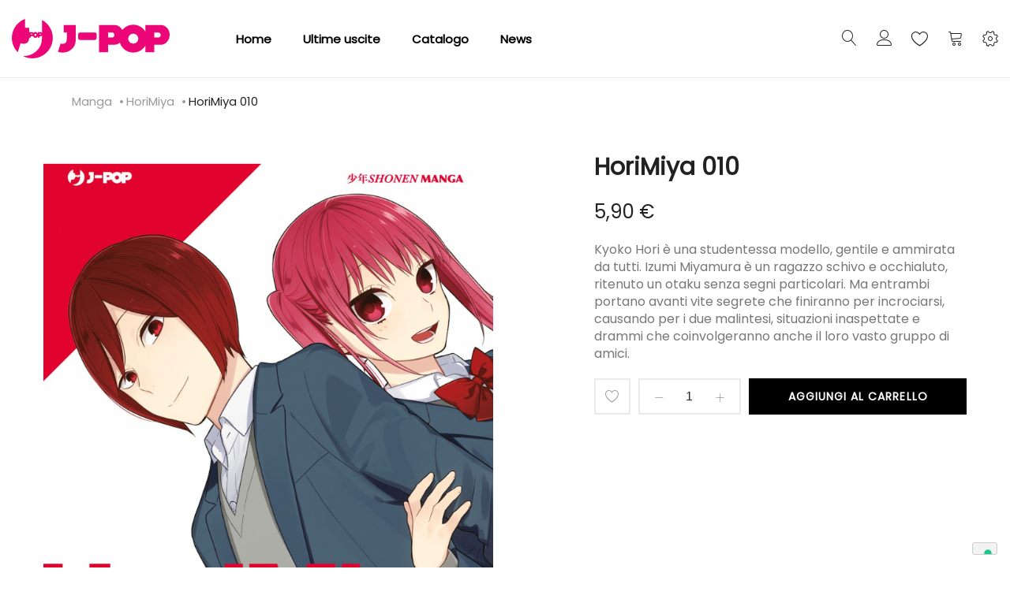

--- FILE ---
content_type: text/html; charset=UTF-8
request_url: https://j-pop.it/it/horimiya-010.html
body_size: 23499
content:
<!doctype html>
<html lang="it">
    <head prefix="og: http://ogp.me/ns# fb: http://ogp.me/ns/fb# product: http://ogp.me/ns/product#">
        
        <meta charset="utf-8"/>
<meta name="title" content="HoriMiya 010"/>
<meta name="description" content="Kyoko Hori è una studentessa modello, gentile e ammirata da tutti. Izumi Miyamura è un ragazzo schivo e occhialuto, ritenuto un otaku senza segni particolari. Ma entrambi portano avanti vite segrete che finiranno per incrociarsi, causando per i due malint"/>
<meta name="robots" content="INDEX,FOLLOW"/>
<meta name="viewport" content="width=device-width, initial-scale=1, maximum-scale=1.0, user-scalable=no"/>
<meta name="format-detection" content="telephone=no"/>
<title>HoriMiya 010</title>
<link  rel="stylesheet" type="text/css"  media="all" href="https://j-pop.it/static/frontend/Tunda/jpop/it_IT/mage/calendar.css" />
<link  rel="stylesheet" type="text/css"  media="all" href="https://j-pop.it/static/frontend/Tunda/jpop/it_IT/Anowave_Ec/css/ec.css" />
<link  rel="stylesheet" type="text/css"  media="all" href="https://j-pop.it/static/frontend/Tunda/jpop/it_IT/Mageplaza_Blog/css/mpBlogIcon.css" />
<link  rel="stylesheet" type="text/css"  media="all" href="https://j-pop.it/static/frontend/Tunda/jpop/it_IT/css/styles-m.css" />
<link  rel="stylesheet" type="text/css"  media="all" href="https://j-pop.it/static/frontend/Tunda/jpop/it_IT/Amasty_Customform/css/form-builder.css" />
<link  rel="stylesheet" type="text/css"  media="all" href="https://j-pop.it/static/frontend/Tunda/jpop/it_IT/Amasty_Customform/css/form-render.css" />
<link  rel="stylesheet" type="text/css"  media="all" href="https://j-pop.it/static/frontend/Tunda/jpop/it_IT/Amasty_Base/vendor/slick/amslick.min.css" />
<link  rel="stylesheet" type="text/css"  media="all" href="https://j-pop.it/static/frontend/Tunda/jpop/it_IT/MGS_AjaxCart/css/style.css" />
<link  rel="stylesheet" type="text/css"  media="all" href="https://j-pop.it/static/frontend/Tunda/jpop/it_IT/mage/gallery/gallery.css" />
<link  rel="stylesheet" type="text/css"  media="all" href="https://j-pop.it/static/frontend/Tunda/jpop/it_IT/MGS_ExtraGallery/css/style.css" />
<link  rel="stylesheet" type="text/css"  media="all" href="https://j-pop.it/static/frontend/Tunda/jpop/it_IT/MGS_GDPR/css/gdpr.css" />
<link  rel="stylesheet" type="text/css"  media="all" href="https://j-pop.it/static/frontend/Tunda/jpop/it_IT/MGS_Lookbook/css/theme.default.min.css" />
<link  rel="stylesheet" type="text/css"  media="all" href="https://j-pop.it/static/frontend/Tunda/jpop/it_IT/MGS_Lookbook/css/styles.css" />
<link  rel="stylesheet" type="text/css"  media="all" href="https://j-pop.it/static/frontend/Tunda/jpop/it_IT/MGS_Mmegamenu/css/megamenu.css" />
<link  rel="stylesheet" type="text/css"  media="all" href="https://j-pop.it/static/frontend/Tunda/jpop/it_IT/MGS_ThemeSettings/css/theme_setting.css" />
<link  rel="stylesheet" type="text/css"  media="all" href="https://j-pop.it/static/frontend/Tunda/jpop/it_IT/Magezon_Core/css/styles.css" />
<link  rel="stylesheet" type="text/css"  media="all" href="https://j-pop.it/static/frontend/Tunda/jpop/it_IT/StripeIntegration_Payments/css/stripe_payments.css" />
<link  rel="stylesheet" type="text/css"  media="all" href="https://j-pop.it/static/frontend/Tunda/jpop/it_IT/Amasty_ShopbyBase/css/swiper.min.css" />
<link  rel="stylesheet" type="text/css"  media="all" href="https://j-pop.it/static/frontend/Tunda/jpop/it_IT/Mageplaza_Core/css/owl.carousel.css" />
<link  rel="stylesheet" type="text/css"  media="all" href="https://j-pop.it/static/frontend/Tunda/jpop/it_IT/Mageplaza_Core/css/owl.theme.css" />
<link  rel="stylesheet" type="text/css"  media="all" href="https://j-pop.it/static/frontend/Tunda/jpop/it_IT/Aitoc_ReviewBooster/css/review.css" />
<link  rel="stylesheet" type="text/css"  media="all" href="https://j-pop.it/static/frontend/Tunda/jpop/it_IT/MGS_InstantSearch/css/styles.css" />
<link  rel="stylesheet" type="text/css"  media="all" href="https://j-pop.it/static/frontend/Tunda/jpop/it_IT/MGS_Fbuilder/css/fontawesome.v4.7.0/fontawesome.css" />
<link  rel="stylesheet" type="text/css"  media="all" href="https://j-pop.it/static/frontend/Tunda/jpop/it_IT/MGS_Fbuilder/css/owl.carousel.css" />
<link  rel="stylesheet" type="text/css"  media="all" href="https://j-pop.it/static/frontend/Tunda/jpop/it_IT/MGS_Fbuilder/css/owl.theme.css" />
<link  rel="stylesheet" type="text/css"  media="all" href="https://j-pop.it/static/frontend/Tunda/jpop/it_IT/MGS_Fbuilder/css/animate.css" />
<link  rel="stylesheet" type="text/css"  media="all" href="https://j-pop.it/static/frontend/Tunda/jpop/it_IT/MGS_Fbuilder/css/magnific-popup.css" />
<link  rel="stylesheet" type="text/css"  media="all" href="https://j-pop.it/static/frontend/Tunda/jpop/it_IT/MGS_Fbuilder/css/pbanner.css" />
<link  rel="stylesheet" type="text/css"  media="all" href="https://j-pop.it/static/frontend/Tunda/jpop/it_IT/MGS_Fbuilder/css/styles.css" />
<link  rel="stylesheet" type="text/css"  media="all" href="https://j-pop.it/static/frontend/Tunda/jpop/it_IT/MGS_Fbuilder/css/lightbox.css" />
<link  rel="stylesheet" type="text/css"  media="all" href="https://j-pop.it/static/frontend/Tunda/jpop/it_IT/MGS_Fbuilder/css/twentytwenty.css" />
<link  rel="stylesheet" type="text/css"  media="screen and (min-width: 768px)" href="https://j-pop.it/static/frontend/Tunda/jpop/it_IT/css/styles-l.css" />
<link  rel="stylesheet" type="text/css"  media="print" href="https://j-pop.it/static/frontend/Tunda/jpop/it_IT/css/print.css" />
<link  rel="stylesheet" type="text/css"  media="all" href="https://j-pop.it/static/frontend/Tunda/jpop/it_IT/css/mgs_theme_style_guide.css" />
<link  rel="stylesheet" type="text/css"  media="all" href="https://j-pop.it/static/frontend/Tunda/jpop/it_IT/css/mgs_theme_fonts.css" />
<link  rel="stylesheet" type="text/css"  media="all" href="https://j-pop.it/static/frontend/Tunda/jpop/it_IT/css/mgs_theme.css" />
<link  rel="stylesheet" type="text/css"  media="all" href="https://j-pop.it/static/frontend/Tunda/jpop/it_IT/css/mgs_theme_responsive.css" />
<link  rel="stylesheet" type="text/css"  media="all" href="https://j-pop.it/static/frontend/Tunda/jpop/it_IT/MGS_Aquickview/css/aquickview.css" />
<link  rel="stylesheet" type="text/css"  media="all" href="https://j-pop.it/static/frontend/Tunda/jpop/it_IT/MGS_Brand/css/mgs_brand.css" />










<link  rel="icon" type="image/x-icon" href="https://j-pop.it/media/favicon/default/favicon.png" />
<link  rel="shortcut icon" type="image/x-icon" href="https://j-pop.it/media/favicon/default/favicon.png" />

<!-- Google Tag Manager -->

<!-- End Google Tag Manager -->

<!-- Google tag (gtag.js) -->



<!-- Hotjar Tracking Code for https://j-pop.it -->





        <link  rel="stylesheet" type="text/css" media="all" href="https://j-pop.it/media/mgs/fbuilder/css/blocks.min.css" />
<link  rel="stylesheet" type="text/css" media="all" href="https://j-pop.it/media/mgs/fbuilder/css/1/fbuilder_config.min.css" />


    
    
<meta property="og:type" content="product" />
<meta property="og:title"
      content="HoriMiya&#x20;010" />
<meta property="og:image"
      content="https://j-pop.it/media/catalog/product/cache/f6d4f93ef14c709effcad865654de1c8/1/6/16horimiya-010.jpg" />
<meta property="og:description"
      content="Kyoko&#x20;Hori&#x20;&#xE8;&#x20;una&#x20;studentessa&#x20;modello,&#x20;gentile&#x20;e&#x20;ammirata&#x20;da&#x20;tutti.&#x20;Izumi&#x20;Miyamura&#x20;&#xE8;&#x20;un&#x20;ragazzo&#x20;schivo&#x20;e&#x20;occhialuto,&#x20;ritenuto&#x20;un&#x20;otaku&#x20;senza&#x20;segni&#x20;particolari.&#x20;Ma&#x20;entrambi&#x20;portano&#x20;avanti&#x20;vite&#x20;segrete&#x20;che&#x20;finiranno&#x20;per&#x20;incrociarsi,&#x20;causando&#x20;per&#x20;i&#x20;due&#x20;malintesi,&#x20;situazioni&#x20;inaspettate&#x20;e&#x20;drammi&#x20;che&#x20;coinvolgeranno&#x20;anche&#x20;il&#x20;loro&#x20;vasto&#x20;gruppo&#x20;di&#x20;amici." />
<meta property="og:url" content="https://j-pop.it/it/horimiya-010.html" />
    <meta property="product:price:amount" content="5.9"/>
    <meta property="product:price:currency"
      content="EUR"/>
    </head>
    <body data-container="body"
          data-mage-init='{"loaderAjax": {}, "loader": { "icon": "https://j-pop.it/static/frontend/Tunda/jpop/it_IT/images/loader-2.gif"}}'
        class="width1200 wide header_absolute extra-gallery-sticky catalog-product-view product-horimiya-010 page-layout-1column" itemtype="http://schema.org/Product" itemscope="itemscope">
        




<div id="cookie-status">
    The store will not work correctly in the case when cookies are disabled.</div>




    <noscript>
        <div class="message global noscript">
            <div class="content">
                <p>
                    <strong>I JavaScript sembrano essere disabilitati nel tuo browser.</strong>
                    <span>
                        Per una migliore esperienza sul nostro sito, assicurati di attivare i javascript nel tuo browser.                    </span>
                </p>
            </div>
        </div>
    </noscript>

    
    
<div class="panel wrapper top-panel" style="display:none">
	<div class="panel header builder-panel">
		<div class="left-content">
										<button class="action subscribe primary btn btn-default btn-panel-confirm" type="button" onclick="setLocation('https://j-pop.it/it/mgsthemesetting/theme/customize/referrer/aHR0cHM6Ly9qLXBvcC5pdC9pdC9ob3JpbWl5YS0wMTAuaHRtbA%2C%2C/')" style="margin-left:10px"><i class="fa fa-pencil"></i> <span>Customize</span></button>
					</div>
		<div class="right-content">
							<div data-role="switcher" class="admin__actions-switch pull-right">
											<input type="checkbox" class="admin__actions-switch-checkbox" value="0" id="active-fbuilder" onclick="setLocation('https://j-pop.it/it/fbuilder/index/active/referrer/aHR0cHM6Ly9qLXBvcC5pdC9pdC9ob3JpbWl5YS0wMTAuaHRtbA%2C%2C/')"/>
										<label class="admin__actions-switch-label" for="active-fbuilder">
						<span class="admin__actions-switch-text" data-text-on="Sì" data-text-off="No"></span>
					</label>
				</div>
				<span class="builder-switcher-label pull-right">Active CMS Builder</span>
					</div>
			</div>
</div>
<div class="page-wrapper"><header class="page-header">
<div class="header-area  header1 search-icon-left minicart-slide myaccount-slide active-sticky active-sticky-mb">
				
		<a class="jpop18" style="display:none">
			<img src="https://j-pop.it/media/logo_18.png" alt="J-POP 18" >
		</a>

					<div class="top-header">
				<!--Identifier: , Block Id: -->			</div>
				
		<div class="middle-header">
			<div class="megamenu_action mobile"><button class="megamenu_action_mb" type="button"><span class="icon-menu"></span></button></div>
			    <a class="logo" href="https://j-pop.it/it/" title="">
        
        <svg xmlns="http://www.w3.org/2000/svg" width="200" viewBox="0 0 458.16 114.99"><defs><style>.cls-1{fill:#ed0677;}</style></defs><title>J-POP</title><g id="Livello_2" data-name="Livello 2"><g id="Livello_1-2" data-name="Livello 1"><path class="cls-1" d="M84.18,44.56a1.49,1.49,0,0,1-.38,1,1.22,1.22,0,0,1-.93.42H80.5V43.09h2.36a1.2,1.2,0,0,1,.93.44,1.51,1.51,0,0,1,.38,1m-12.8,2.15a2.85,2.85,0,0,1-.86,2.09,2.76,2.76,0,0,1-2,.86,2.8,2.8,0,0,1-2.06-.86,3,3,0,0,1,0-4.19,2.8,2.8,0,0,1,2.06-.85,2.77,2.77,0,0,1,2,.85,2.84,2.84,0,0,1,.86,2.1M58.83,44.56a1.51,1.51,0,0,1-.38,1,1.22,1.22,0,0,1-.93.42H55.16V43.09h2.36a1.19,1.19,0,0,1,.93.44,1.52,1.52,0,0,1,.38,1m60.06,11A59.44,59.44,0,0,0,87.56,3.15v37a4.59,4.59,0,0,0-3.38-1.48H75.34v3.79a8.55,8.55,0,0,0-1.19-1.55,7.88,7.88,0,0,0-11.33,0c-.12-.17-.23-.34-.37-.5a4.68,4.68,0,0,0-3.62-1.71H50.65V25.75H38.24V0a59.44,59.44,0,0,0-21,97.36l8-26a54.75,54.75,0,0,0,9,1.13q15.38,0,16.39-17.77h4.58V50.34h3.68A4.46,4.46,0,0,0,61,49.78a8.22,8.22,0,0,0,1.79,2.75,7.88,7.88,0,0,0,11.37,0A8.44,8.44,0,0,0,75.34,51v3.77H80.5V50.34h3.68a4.58,4.58,0,0,0,3.38-1.5v6.08q0,27.24-19.62,41.93a56.1,56.1,0,0,1-34.72,11.56h-1a59.44,59.44,0,0,0,86.63-52.86m66.78,4.7V17.71h-35V39.5h8.86V58.3q0,14.48-11.64,14.48a35.78,35.78,0,0,1-6.37-.86L134,96.37a50.31,50.31,0,0,0,13.18,1.81A39.62,39.62,0,0,0,171.8,90q13.88-10.42,13.88-29.74m58.78-.57a6.05,6.05,0,0,0,1.81-4.44v-9.3A6.17,6.17,0,0,0,240,39.68H198.76a6.16,6.16,0,0,0-6.25,6.25v9.3a6.16,6.16,0,0,0,6.25,6.25H240a6,6,0,0,0,4.44-1.8M432.18,46.91a7.27,7.27,0,0,1-1.95,5.15,6.2,6.2,0,0,1-4.71,2.08H413.59V39.68h11.93a6.11,6.11,0,0,1,4.71,2.16,7.34,7.34,0,0,1,1.95,5.08m-65,10.58a13.9,13.9,0,0,1-4.32,10.33,14.21,14.21,0,0,1-10.31,4.23,14.37,14.37,0,0,1-10.44-4.23,14.52,14.52,0,0,1,0-20.66,14.39,14.39,0,0,1,10.44-4.23,14.22,14.22,0,0,1,10.31,4.23,13.91,13.91,0,0,1,4.32,10.33M297.92,46.91A7.27,7.27,0,0,1,296,52.06a6.2,6.2,0,0,1-4.71,2.08H279.33V39.68h11.93A6.1,6.1,0,0,1,296,41.84a7.33,7.33,0,0,1,1.94,5.08m160.24-.43a29.24,29.24,0,0,0-7.63-20.37q-7.64-8.41-18.32-8.41H387.46V36.56a42.54,42.54,0,0,0-6.19-7.82,40.61,40.61,0,0,0-57.52,0,45.25,45.25,0,0,0-3.17,3.55,29.16,29.16,0,0,0-4.3-6.18q-7.63-8.41-18.32-8.41H253.2V97.19h26.13V75.4H298a23.21,23.21,0,0,0,15.62-5.87,39.72,39.72,0,0,0,10.17,16.71,40.61,40.61,0,0,0,57.52,0,42.54,42.54,0,0,0,6.19-7.81V97.19h26.13V75.4h18.63q10.68,0,18.32-8.48a29.49,29.49,0,0,0,7.63-20.43"/></g></g></svg>
        <div class="new-logo"></div> 
                    </a>
			
			<div class="horizontal-menu">
				<button class="close-menu-site" id="close-menu-site"><span class="icon-cross2"></span></button>
										<nav class="navigation mgs-megamenu--main" role="navigation">
        <ul class="nav nav-main nav-main-menu">
                            <li class="mega-menu-item level0">
                    <a href="https://j-pop.it/it/" class="level0">
                        Home                    </a>
                </li>
                                                            <li class="level0 menu-1columns static-menu">
													<a href="https://j-pop.it/it/catalog/category/view/id/696/s/fumetti/?product_list_dir=desc&product_list_order=position" class="level0"><span>Ultime uscite</span></a>						                    </li>
                                    <li class="level0 menu-1columns static-menu">
													<a href="https://j-pop.it/it/catalog/category/view/id/696/s/fumetti/?product_list_dir=asc&product_list_order=name" class="level0"><span>Catalogo</span></a>						                    </li>
                                    <li class="level0 menu-1columns static-menu">
													<a href="https://j-pop.it/it/blog" class="level0"><span>News</span></a>						                    </li>
                                    </ul>
	</nav>
							</div>
			
						<div class="right-content">
				
											<div class="block block-search">
    <div class="block block-title theme-header-icon"><strong>Cerca</strong></div>
    <div class="block block-content">
        <form class="form minisearch" id="search_mini_form" action="https://j-pop.it/it/catalogsearch/result/" method="get">
            <div class="field search">
                <label class="label" for="search" data-role="minisearch-label">
                    <span>Cerca</span>
                </label>
                <div class="control">
                    <input id="search"
                           data-mage-init='{"quickSearch":{
                                "formSelector":"#search_mini_form",
                                "url":"https://j-pop.it/it/search/ajax/suggest/",
                                "destinationSelector":"#search_autocomplete"}
                           }'
                           type="text"
                           name="q"
                           value=""
                           placeholder="Cerca..."
                           class="input-text"
                           maxlength="128"
                           role="combobox"
                           aria-haspopup="false"
                           aria-expanded="false"
                           aria-autocomplete="both"
                           autocomplete="off"/>
                    <div id="search_autocomplete" class="search-autocomplete"></div>
                    <div class="nested">
    <a class="action advanced" href="https://j-pop.it/it/catalogsearch/advanced/" data-action="advanced-search">
        Ricerca avanzata    </a>
</div>
                </div>
            </div>
            <div class="actions">
                <button type="submit"
                        title="Cerca"
                        class="action search">
                    <span>Cerca</span>
                </button>
            </div>
        </form>
    </div>
</div>
										
											<div class="header-top-links">
							<div class="actions" data-url="https://j-pop.it/it/customer/account/login/">
                                <span class="action top-links theme-header-icon"></a>
                            </div>
								<div class="login-form">
		<button class="close-myaccount" id="close-myaccount"><span class="icon-cross2"></span></button>
		<div class="block block-customer-login pex1">
			<div class="block-title">
				<strong id="block-customer-login-heading" role="heading" aria-level="2">Accedi</strong>
			</div>
			<div class="block-content" aria-labelledby="block-customer-login-heading">
				<form class="form form-login"
					  action="https://j-pop.it/it/customer/account/loginPost/"
					  method="post"
					  id="login-form-had"
					  data-mage-init='{"validation":{}}'>
					<input name="form_key" type="hidden" value="PTi0NBGMW0fI4zFm" />					<div class="fieldset login" data-hasrequired="* Campi obbligatori">
						<div class="field email required">
							<div class="control">
								<input placeholder="Email" name="login[username]" value=""  autocomplete="off" id="email-had" type="email" class="input-text" title="Email" data-validate="{required:true, 'validate-email':true}">
							</div>
						</div>
						<div class="field password required">
							<div class="control">
								<input placeholder="Password" name="login[password]" type="password"  autocomplete="off" class="input-text" id="pass-had" title="Password" data-validate="{required:true}">
								<a class="action remind" href="https://j-pop.it/it/customer/account/forgotpassword/"><span>Dimenticata?</span></a>
							</div>
						</div>
						<!-- BLOCK captcha-header --><!-- /BLOCK captcha-header -->						<div class="actions-toolbar">
							<div class="primary">
								<button type="submit" class="action login btn btn-dark  btn-full" name="send" id="send2-had"><span>Accedi</span></button>
							</div>
							<div class="secondary">
								<a class="action create primary" href="https://j-pop.it/it/customer/account/create/"><span>Crea un account</span></a>
							</div>
						</div>
					</div>
				</form>
			</div>
		</div>
	</div>
						</div>
										
											
<div class="top-wishlist">
	<a  data-bind="scope: 'wishlist'" href="https://j-pop.it/it/guestwishlist/">
		<span class="wishlist-icon icon-heart theme-header-icon"></span>
		<!-- ko if: wishlist().counter -->
		<span data-bind="text: wishlist().counter" class="counter qty"></span>
		<!-- /ko -->
	</a>
	    <div class="block block-wishlist" data-bind="scope: 'wishlist'">
		<button id="close-wishlist-site" class="close-wishlist-site"><span class="icon-cross2"></span></button>
		<!-- ko if: wishlist().counter -->
			<div class="block-content">
                <ol class="product-items no-display" id="wishlist-sidebar" data-bind="foreach: wishlist().items, css: {'no-display': null}">
                    <li class="product-item">
                        <div class="product-item-info">
                            <a class="product-item-photo" data-bind="attr: { href: product_url, title: product_name }">
                                <!-- ko template: {name: $data.image.template, data: $data.image} --><!-- /ko -->
                            </a>
                            <div class="product-item-details">
                                <strong class="product-item-name">
                                    <a data-bind="attr: { href: product_url }" class="product-item-link">
                                        <span data-bind="text: product_name"></span>
                                    </a>
                                </strong>
                                <div data-bind="html: product_price"></div>
                                <div class="product-item-actions">
                                    <!-- ko if: product_is_saleable_and_visible -->
                                    <div class="actions-primary">
                                        <!-- ko if: product_has_required_options -->
                                        <a href="#" data-bind="attr: {'data-post': add_to_cart_params}" class="action tocart primary btn-xs"><span>Aggiungi al Carrello</span></a>
                                        <!-- /ko -->
                                        <!-- ko ifnot: product_has_required_options -->
                                            <button type="button" class="action tocart primary btn-xs" data-bind="attr: {'data-post': add_to_cart_params}"><span>Aggiungi al Carrello</span></button>
                                        <!-- /ko -->
                                    </div>
                                    <!-- /ko -->
                                    <div class="actions-secondary">
                                        <a href="#"  data-bind="attr: {'data-post': delete_item_params}"
                                           title="Rimuovi questo articolo"
                                           class="btn-remove action delete">
                                            <span>Rimuovi questo articolo</span>
                                        </a>
                                    </div>
                                </div>
                            </div>
                        </div>
                    </li>
                </ol>
                <div class="actions-toolbar no-display" data-bind="css: {'no-display': null}">
                    <div class="primary">
                        <a class="action btn btn-dark btn-full details"
                           href="https://j-pop.it/it/guestwishlist/"
                           title="View All Wish List"><span>View All Wish List</span></a>
                    </div>
                </div>
        </div>
		<!-- /ko -->
		 <!-- ko ifnot: wishlist().counter -->
			<div class="block-content empty">
				<div class="empty">Non ci sono articoli nella lista desideri.</div>
			</div>
		<!-- /ko -->
    </div>

</div>

										
											
<div data-block="minicart" class="minicart-wrapper">
    <a class="action showcart theme-header-icon" href="https://j-pop.it/it/checkout/cart/"
       data-bind="scope: 'minicart_content'">
        <span class="text">Carrello</span>
        <span class="counter qty empty"
              data-bind="css: { empty: !!getCartParam('summary_count') == false }, blockLoader: isLoading">
            <span class="counter-number"><!-- ko text: getCartParam('summary_count') --><!-- /ko --></span>
            <span class="counter-label">
            <!-- ko if: getCartParam('summary_count') -->
                <!-- ko text: getCartParam('summary_count') --><!-- /ko -->
                <!-- ko i18n: 'items' --><!-- /ko -->
            <!-- /ko -->
            </span>
        </span>
    </a>
            <div class="block block-minicart empty"
             data-role="dropdownDialog"
             data-mage-init='{"dropdownDialog":{
                "appendTo":"[data-block=minicart]",
                "triggerTarget":".showcart",
                "timeout": "2000",
                "closeOnMouseLeave": false,
                "closeOnEscape": true,
                "triggerClass":"active",
                "parentClass":"active",
                "buttons":[]}}'>
            <div id="minicart-content-wrapper" data-bind="scope: 'minicart_content'">
                <!-- ko template: getTemplate() --><!-- /ko -->
            </div>
                    </div>
        
    
</div>


																							<div class="setting-site">
								<div class="actions">
									<button class="action setting" type="button"><span class="icon-setting-web theme-header-icon"></span></button>
								</div>
								<div class="setting-site-content">
									<div class="ct">
										<div class="actions-close">
											<button id="close-setting-site"><span class="icon-cross2"></span></button>
										</div>
										<div class="customer-web-config">
																																																							</div>
																					<div class="contact-info">
<h4 class="widget-title">Contattaci</h4>
<div class="textwidget custom-html-widget"><address>Via Pietro Calvi 18/P01 - 20129 Milano</address><a class="display-block" href="/cdn-cgi/l/email-protection#bed7d0d8d1fedbdad7c4d7d1d0d7dcda90d7ca"><span class="__cf_email__" data-cfemail="ff96919990bf9a9b9685969091969d9bd1968b">[email&#160;protected]</span></a> <!--<a class="display-block" href="tel:00918547632521">(0091) 8547 632521</a>--></div>
</div><!--Identifier: supro_header_custom_static_block_1, Block Id: 8-->																															<div class="social-info">
<h4 class="widget-title">Follow Us On Social</h4>
<div class="textwidget custom-html-widget">
<ul class="social-links">
<li><a href="https://twitter.com/JPOPMANGA" target="_blank" rel="noopener"> <em class="icofont-twitter">&nbsp;</em></a></li>
<li><a href="https://instagram.com/jpopmanga" target="_blank" rel="noopener"><em class="icofont-instagram">&nbsp;</em></a></li>
<li><a href="https://www.facebook.com/JPopManga" target="_blank" rel="noopener"><em class="icofont-facebook">&nbsp;</em></a></li>
</ul>
</div>
</div><!--Identifier: supro_header_custom_static_block_2, Block Id: 47-->																			</div>
								</div>
							</div>
															<div class="megamenu_action tablet"><button class="megamenu_action_mb" type="button"><span class="icon-menu"></span></button></div>
			</div>
					</div>
					<div class="mgs-instant-search-dropdown" data-bind="scope: 'instant_search_form'">
	<!-- ko template: getTemplate() --><!-- /ko -->
</div>

	</div>

<div id="js_mobile_tabs" class="header-mobile-tabs--bottom">
	<ul>
		<li>
			<button class="action-mb-tabs" id="back-home-action" type="button" onclick="window.location.href='https://j-pop.it/it/'">
				<span class="icon-building"></span>
			</button>
		</li>
		<li>
			<button class="action-mb-tabs" id="my-account-action" type="button" data-url="https://j-pop.it/it/customer/account/login/">
                <span class="icon-my-account"></span>
            </button>
		</li>
		<li>
			<button class="action-mb-tabs" data-bind="scope: 'wishlist'" id="wishlist-link-action" type="button">
				<span class="icon-wishlist"></span>
				<!-- ko if: wishlist().counter -->
				<span data-bind="text: wishlist().counter" class="counter qty"></span>
				<!-- /ko -->
			</button>
		</li>
		<li>
			<button class="action-mb-tabs" data-bind="scope: 'minicart_content'" id="cart-top-action" type="button">
				<span class="icon-cart-top"></span>
				<span class="counter qty empty"
					  data-bind="css: { empty: !!getCartParam('summary_count') == false }, blockLoader: isLoading">
					<span class="counter-number"><!-- ko text: getCartParam('summary_count') --><!-- /ko --></span>
				</span>
			</button>
		</li>
				<li>
			<button id="setting-web-action" type="button">
				<span class="icon-setting-web"></span>
			</button>
		</li>
			</ul>
</div></header><div class="breadcrumbs"></div>




<div class="breadcrumbs " style="display: none">
    <div class="container">
		<ul class="items">
											<li class="item 0">
									<a href="https://j-pop.it/it/" title="Vai alla Home Page">Home</a>
								</li>
															<li class="item 1">
									<a href="https://j-pop.it/it/catalog/category/view/s/fumetti/id/4/" title="FUMETTI">FUMETTI</a>
								</li>
															<li class="item 2">
									<a href="https://j-pop.it/it/fumetti/manga.html" title="Manga">Manga</a>
								</li>
															<li class="item 3">
									<a href="https://j-pop.it/it/fumetti/manga/horimiya.html" title="HoriMiya">HoriMiya</a>
								</li>
															<li class="item 4">
									HoriMiya 010								</li>
							

		</ul>
	</div>
</div>






	<div class="breadcrumbs2" style="display: none">
	    <div class="container">
			<ul class="items">
									<li class="item 0">
																				</li>
														<li class="item 1">
																				</li>
														<li class="item 2">
												
						<a href="https://j-pop.it/it/fumetti/manga.html" title="Manga">Manga</a>
															</li>
														<li class="item 3">
												
						<a href="https://j-pop.it/it/fumetti/manga/horimiya.html" title="HoriMiya">HoriMiya</a>
															</li>
														<li class="item 4">
											HoriMiya 010 
										</li>
												</ul>
		</div>
	</div>
<main id="maincontent" class="page-main"><a id="contentarea" tabindex="-1"></a>
<div class="page messages"><div data-placeholder="messages"></div>
<div data-bind="scope: 'messages'">
	<div data-bind="visible: isVisible(), click: RemoveMessage">
		<div role="alert" data-bind="foreach: { data: cookieMessages, as: 'message' }" class="messages">
			<div data-bind="attr: {
				class: 'bounceInRight animated message-' + message.type + ' ' + message.type + ' message',
				'data-ui-id': 'message-' + message.type
			}">
				<div class="text" data-bind="html: message.text"></div>
				<div class="close" style="display: none;" data-bind="visible: true"></div>
			</div>
		</div>
		<div role="alert" data-bind="foreach: { data: messages().messages, as: 'message' }" class="messages">
			<div data-bind="attr: {
				class: 'bounceInRight animated message-' + message.type + ' ' + message.type + ' message',
				'data-ui-id': 'message-' + message.type
			}">
				<div class="text" data-bind="html: message.text"></div>
				<div class="close" style="display: none;" data-bind="visible: true"></div>
			</div>
		</div>
	</div>
</div> 
</div><div class="columns"><div class="column main"><div class="product_wp_33122">
	<div class="product-info-clearfix"><div class="product media"><a id="gallery-prev-area" tabindex="-1"></a>
<div class="action-skip-wrapper"><a class="action skip gallery-next-area"
   href="#gallery-next-area">
    <span>
        Skip to the end of the images gallery    </span>
</a>
</div>
<div class="action-skip-wrapper"><a class="action skip gallery-prev-area"
   href="#gallery-prev-area">
    <span>
        Skip to the beginning of the images gallery    </span>
</a>
</div><a id="gallery-next-area" tabindex="-1"></a>







	<div class="gallery-list">
            							
        <div class="product item-image imgzoom" data-zoom="https://j-pop.it/media/catalog/product/cache/0fce347a229fe340c0e2cb216351ccba/1/6/16horimiya-010.jpg">
			
						
							<a class="lb" href="https://j-pop.it/media/catalog/product/cache/0fce347a229fe340c0e2cb216351ccba/1/6/16horimiya-010.jpg">
					<img class="img-fluid" src="https://j-pop.it/media/catalog/product/cache/0fce347a229fe340c0e2cb216351ccba/1/6/16horimiya-010.jpg" alt=""/>
				</a>
					</div>
    </div>




</div><div class="product-info-main">

    <div class="layout_type2 page-title-wrapper product " >
            <h1 style="background-color: #f7f7f7;" class="page-title ttbg-color"
                                >
                <span class="base" data-ui-id="page-title-wrapper" itemprop="name">HoriMiya 010</span>				<div class="status-order-account"></div>
            </h1>
    </div>   

<div class="product-info-price"><div class="price-box price-final_price" data-role="priceBox" data-product-id="33122" data-price-box="product-id-33122">
    

<span class="price-container price-final_price&#x20;tax&#x20;weee"
         itemprop="offers" itemscope itemtype="http://schema.org/Offer">
        <span  id="product-price-33122"                data-price-amount="5.9"
        data-price-type="finalPrice"
        class="price-wrapper "
    ><span class="price">5,90 €</span></span>
                <meta itemprop="price" content="5.9" />
        <meta itemprop="priceCurrency" content="EUR" />
    </span>

</div></div>
<div class="product attribute overview">
        <div class="value" itemprop="description"><p>Kyoko Hori è una studentessa modello, gentile e ammirata da tutti. Izumi Miyamura è un ragazzo schivo e occhialuto, ritenuto un otaku senza segni particolari. Ma entrambi portano avanti vite segrete che finiranno per incrociarsi, causando per i due malintesi, situazioni inaspettate e drammi che coinvolgeranno anche il loro vasto gruppo di amici.</p></div>
</div>
<div class="oney-wrapper oney-product">
    </div>


<div class="product-add-form">
    <form action="https://j-pop.it/it/checkout/cart/add/uenc/aHR0cHM6Ly9qLXBvcC5pdC9pdC9ob3JpbWl5YS0wMTAuaHRtbA%2C%2C/product/33122/" method="post"
          id="product_addtocart_form">
        <input type="hidden" name="product" value="33122" />
        <input type="hidden" name="selected_configurable_option" value="" />
        <input type="hidden" name="related_product" id="related-products-field" value="" />
        <input name="form_key" type="hidden" value="PTi0NBGMW0fI4zFm" />                            	<div class="box-tocart">
								<div class="fieldset">
			<div class="product-addto-links" data-role="add-to-links">
        <a href="#"
       class="action towishlist"
       data-post='{"action":"https:\/\/j-pop.it\/it\/wishlist\/index\/add\/","data":{"product":33122,"uenc":"aHR0cHM6Ly9qLXBvcC5pdC9pdC9ob3JpbWl5YS0wMTAuaHRtbA,,"}}'
       data-action="add-to-wishlist"><span>Aggiungi alla lista desideri</span></a>

</div>

<div id="instant-purchase" data-bind="scope:'instant-purchase'">
    <!-- ko template: getTemplate() --><!-- /ko -->
</div>

<div id ="paypal-smart-button" data-mage-init='{"Magento_Paypal/js/in-context/product-express-checkout"
:{"clientConfig":{"button":1,"getTokenUrl":"https:\/\/j-pop.it\/it\/paypal\/express\/getTokenData\/","onAuthorizeUrl":"https:\/\/j-pop.it\/it\/paypal\/express\/onAuthorization\/","onCancelUrl":"https:\/\/j-pop.it\/it\/paypal\/express\/cancel\/","styles":{"layout":"horizontal","size":"responsive","color":"gold","shape":"pill","label":"buynow"},"isVisibleOnProductPage":false,"isGuestCheckoutAllowed":true,"sdkUrl":"https:\/\/www.paypal.com\/sdk\/js?client-id=ATDZ9_ECFh-fudesZo4kz3fGTSO1pzuWCS4IjZMq4JKdRK7hQR3Rxyafx39H2fP363WtmlQNYXjUiAae&commit=false&merchant-id=A8MNMSEV3J5DY&locale=it_IT&intent=capture&currency=EUR&disable-funding=card%2Cvenmo%2Cbancontact%2Ceps%2Cgiropay%2Cideal%2Cmybank%2Cp24%2Csofort"}}}'></div>
			
						<div class="field qty">
				<div class="qty-pr">
					<span class="edit-qty minus disable-select-text" onclick="minusQty('qty')"><i class="icon-minus"></i></span>
					<input type="number"
						   name="qty"
						   id="qty"
						   maxlength="12"
						   value="1"
						   title="Qtà" class="input-text qty"
						   data-validate="{&quot;required-number&quot;:true,&quot;validate-item-quantity&quot;:{&quot;minAllowed&quot;:1,&quot;maxAllowed&quot;:10000}}"
						   />
					<span class="edit-qty plus disable-select-text" onclick="plusQty('qty')"><i class="icon-plus"></i></span>
				</div>
			</div>
						<div class="actions">
				<button type="submit"
						title="Aggiungi al carrello"
						class="action primary tocart"
						id="product-addtocart-button">
					Aggiungi al carrello				</button>
			</div>
		</div>
	</div>



	
        
                    </form>
</div>

<!--Identifier: , Block Id: --></div></div></div>	<div class="product info detailed">
				<div class="product data items" data-mage-init='{"tabs":{"openedState":"active"}}'>
																																					
												
						<div class="data item title"
							 aria-labeledby="tab-label-attributedescription-title"
							 data-role="collapsible" id="tab-label-attributedescription">
							<a class="data switch"
							   tabindex="-1"
							   data-toggle="switch"
							   href="#attributedescription"
							   id="tab-label-attributedescription-title">
								Dettagli							</a>
						</div>
						<div class="data item content" id="attributedescription" data-role="content">
							
<div class="product attibute description">
    <div class="value"><p>Kyoko Hori è una studentessa modello, gentile e ammirata da tutti. Izumi Miyamura è un ragazzo schivo e occhialuto, ritenuto un otaku senza segni particolari. Ma entrambi portano avanti vite segrete che finiranno per incrociarsi, causando per i due malintesi, situazioni inaspettate e drammi che coinvolgeranno anche il loro vasto gruppo di amici.</p></div>
</div>
						</div>
						
																										<div class="data item title"
						 aria-labeledby="tab-label-additional-title"
						 data-role="collapsible" id="tab-label-additional">
						<a class="data switch"
						   tabindex="-1"
						   data-toggle="switch"
						   href="#additional"
						   id="tab-label-additional-title">
							Altre informazioni						</a>
					</div>
					<div class="data item content" id="additional" data-role="content">
						    <div class="additional-attributes-wrapper table-wrapper">
        <table class="data table additional-attributes" id="product-attribute-specs-table">
            <caption class="table-caption">Maggiori Informazioni</caption>
            <tbody>
                            <tr>
                    <th class="col label" scope="row">disegnatore</th>
                    <td class="col data" data-th="disegnatore">Daisuke Hagiwara</td>
                </tr>
                            <tr>
                    <th class="col label" scope="row">ISBN</th>
                    <td class="col data" data-th="ISBN">9788834900895</td>
                </tr>
                            <tr>
                    <th class="col label" scope="row">Tags</th>
                    <td class="col data" data-th="Tags">Shonen, Romantico, Comedy</td>
                </tr>
                            <tr>
                    <th class="col label" scope="row">scrittore</th>
                    <td class="col data" data-th="scrittore">Hero</td>
                </tr>
                        </tbody>
        </table>
    </div>
					</div>
									</div>
	</div>
<input name="form_key" type="hidden" value="PTi0NBGMW0fI4zFm" /><div id="authenticationPopup" data-bind="scope:'authenticationPopup', style: {display: 'none'}">
            <!-- ko template: getTemplate() --><!-- /ko -->
    
</div>









                        <div class="block related" data-mage-init='{"relatedProducts":{"relatedCheckbox":".related.checkbox"}}' data-limit="0" data-shuffle="0">
                <div class="block-title title">
        <strong id="block-related-heading" role="heading" aria-level="2">Prodotti correlati</strong>
    </div>
    <div class="block-content content " aria-labelledby="block-related-heading">
                <div class="block-actions">
            Controlla gli articoli da aggiungere al carrello oppure            <button type="button" class="action select" role="select-all"><span>seleziona tutto</span></button>
        </div>
                <div class="products wrapper grid products-grid active-slider carousel-related products-related">
            <ol id="product-slider-related" class="products list items product-items owl-carousel nav-position-middle-outside">
                                                                                                                                                                                                    <li class="item product product-item" style="display: none;">                                <div class="product-item-info related-available">
					<div class="product-top">
						<!-- related_products_list-->						<a href="https://j-pop.it/it/horimiya-013.html" class="product photo product-item-photo">
							    <span class="product-image-container product-image-container-33277">
		<span class="product-image-wrapper parent_lazy">
			<img class="product-image-photo lazy"
								src="https://j-pop.it/media/mgs/fbuilder/images/blank1.png"
				data-src="https://j-pop.it/media/catalog/product/cache/cbb241a160950308bfe8178642fb57bf/1/6/16horimiya-013.jpg"
				                    max-width="270"
                    max-height="270"
                				alt="HoriMiya&#x20;013"/>
					</span>
	</span>
<style>.product-image-container-33277 {
    width: 270px;
}
.product-image-container-33277 span.product-image-wrapper {
    padding-bottom: 100%;
}</style>

						</a>
                        <div class="label">
                                                    </div>
						<div class="product-item-inner">
							<div class="product actions product-item-actions">
								<div class="actions-primary">
									                                                                                                                                <form data-role="tocart-form" action="https://j-pop.it/it/checkout/cart/add/uenc/aHR0cHM6Ly9qLXBvcC5pdC9pdC9ob3JpbWl5YS0wMTAuaHRtbA%2C%2C/product/33277/" method="post">
                                                <input type="hidden" name="product" value="33277">
                                                <input type="hidden" name="uenc" value="aHR0cHM6Ly9qLXBvcC5pdC9pdC9jaGVja291dC9jYXJ0L2FkZC91ZW5jL2FIUjBjSE02THk5cUxYQnZjQzVwZEM5cGRDOW9iM0pwYldsNVlTMHdNVEF1YUhSdGJBJTJDJTJDL3Byb2R1Y3QvMzMyNzcv">
                                                <input name="form_key" type="hidden" value="PTi0NBGMW0fI4zFm" />
                                                                                                    <button type="submit"
                                                        title="Aggiungi al Carrello"
                                                        class="action tocart primary">
                                                        <span>Aggiungi al Carrello</span>
                                                    </button>
                                                
                                            </form>
                                        																											</div>
								<div data-role="add-to-links" class="actions-secondary">
																			<a href="#" class="action towishlist" title="Aggiungi alla lista desideri" aria-label="Salva" data-post='{"action":"https:\/\/j-pop.it\/it\/wishlist\/index\/add\/","data":{"product":33122,"uenc":"aHR0cHM6Ly9qLXBvcC5pdC9pdC9ob3JpbWl5YS0wMTAuaHRtbA,,"}}' data-action="add-to-wishlist" role="button">
											<span>Aggiungi alla lista desideri</span>
										</a>
																											<a href="#" class="action tocompare" title="Aggiungi al confronto" aria-label="Confronta" data-post='{"action":"https:\/\/j-pop.it\/it\/catalog\/product_compare\/add\/","data":{"product":"33277","uenc":"aHR0cHM6Ly9qLXBvcC5pdC9pdC9ob3JpbWl5YS0wMTAuaHRtbA,,"}}' role="button">
										<span>Aggiungi al confronto</span>
									</a>
								</div>
							</div>
						</div>
					</div>
                    <div class="product details product-item-details">
                        <strong class="product name product-item-name"><a class="product-item-link" title="HoriMiya 013" href="https://j-pop.it/it/horimiya-013.html">
                            HoriMiya 013</a>
                        </strong>
						
                        <div class="price-box price-final_price" data-role="priceBox" data-product-id="33277" data-price-box="product-id-33277">
    

<span class="price-container price-final_price&#x20;tax&#x20;weee"
        >
        <span  id="product-price-33277"                data-price-amount="5.9"
        data-price-type="finalPrice"
        class="price-wrapper "
    ><span class="price">5,90 €</span></span>
        </span>

</div>						</div>
                    </div>
                                                                                                                                                                                                        </li><li class="item product product-item" style="display: none;">                                <div class="product-item-info related-available">
					<div class="product-top">
						<!-- related_products_list-->						<a href="https://j-pop.it/it/horimiya-016.html" class="product photo product-item-photo">
							    <span class="product-image-container product-image-container-33719">
		<span class="product-image-wrapper parent_lazy">
			<img class="product-image-photo lazy"
								src="https://j-pop.it/media/mgs/fbuilder/images/blank1.png"
				data-src="https://j-pop.it/media/catalog/product/cache/cbb241a160950308bfe8178642fb57bf/1/6/16horimiya-016-regular.jpg"
				                    max-width="270"
                    max-height="270"
                				alt="HoriMiya&#x20;016"/>
					</span>
	</span>
<style>.product-image-container-33719 {
    width: 270px;
}
.product-image-container-33719 span.product-image-wrapper {
    padding-bottom: 100%;
}</style>

						</a>
                        <div class="label">
                                                    </div>
						<div class="product-item-inner">
							<div class="product actions product-item-actions">
								<div class="actions-primary">
									                                                                                                                                <form data-role="tocart-form" action="https://j-pop.it/it/checkout/cart/add/uenc/aHR0cHM6Ly9qLXBvcC5pdC9pdC9ob3JpbWl5YS0wMTAuaHRtbA%2C%2C/product/33719/" method="post">
                                                <input type="hidden" name="product" value="33719">
                                                <input type="hidden" name="uenc" value="aHR0cHM6Ly9qLXBvcC5pdC9pdC9jaGVja291dC9jYXJ0L2FkZC91ZW5jL2FIUjBjSE02THk5cUxYQnZjQzVwZEM5cGRDOW9iM0pwYldsNVlTMHdNVEF1YUhSdGJBJTJDJTJDL3Byb2R1Y3QvMzM3MTkv">
                                                <input name="form_key" type="hidden" value="PTi0NBGMW0fI4zFm" />
                                                                                                    <button type="submit"
                                                        title="Aggiungi al Carrello"
                                                        class="action tocart primary">
                                                        <span>Aggiungi al Carrello</span>
                                                    </button>
                                                
                                            </form>
                                        																											</div>
								<div data-role="add-to-links" class="actions-secondary">
																			<a href="#" class="action towishlist" title="Aggiungi alla lista desideri" aria-label="Salva" data-post='{"action":"https:\/\/j-pop.it\/it\/wishlist\/index\/add\/","data":{"product":33122,"uenc":"aHR0cHM6Ly9qLXBvcC5pdC9pdC9ob3JpbWl5YS0wMTAuaHRtbA,,"}}' data-action="add-to-wishlist" role="button">
											<span>Aggiungi alla lista desideri</span>
										</a>
																											<a href="#" class="action tocompare" title="Aggiungi al confronto" aria-label="Confronta" data-post='{"action":"https:\/\/j-pop.it\/it\/catalog\/product_compare\/add\/","data":{"product":"33719","uenc":"aHR0cHM6Ly9qLXBvcC5pdC9pdC9ob3JpbWl5YS0wMTAuaHRtbA,,"}}' role="button">
										<span>Aggiungi al confronto</span>
									</a>
								</div>
							</div>
						</div>
					</div>
                    <div class="product details product-item-details">
                        <strong class="product name product-item-name"><a class="product-item-link" title="HoriMiya 016" href="https://j-pop.it/it/horimiya-016.html">
                            HoriMiya 016</a>
                        </strong>
						
                        <div class="price-box price-final_price" data-role="priceBox" data-product-id="33719" data-price-box="product-id-33719">
    

<span class="price-container price-final_price&#x20;tax&#x20;weee"
        >
        <span  id="product-price-33719"                data-price-amount="5.9"
        data-price-type="finalPrice"
        class="price-wrapper "
    ><span class="price">5,90 €</span></span>
        </span>

</div>						</div>
                    </div>
                                                                                                                                                                                                        </li><li class="item product product-item" style="display: none;">                                <div class="product-item-info related-available">
					<div class="product-top">
						<!-- related_products_list-->						<a href="https://j-pop.it/it/horimiya-014.html" class="product photo product-item-photo">
							    <span class="product-image-container product-image-container-33341">
		<span class="product-image-wrapper parent_lazy">
			<img class="product-image-photo lazy"
								src="https://j-pop.it/media/mgs/fbuilder/images/blank1.png"
				data-src="https://j-pop.it/media/catalog/product/cache/cbb241a160950308bfe8178642fb57bf/1/6/16horimiya-014.jpg"
				                    max-width="270"
                    max-height="270"
                				alt="HoriMiya&#x20;014"/>
					</span>
	</span>
<style>.product-image-container-33341 {
    width: 270px;
}
.product-image-container-33341 span.product-image-wrapper {
    padding-bottom: 100%;
}</style>

						</a>
                        <div class="label">
                                                    </div>
						<div class="product-item-inner">
							<div class="product actions product-item-actions">
								<div class="actions-primary">
									                                                                                                                                <form data-role="tocart-form" action="https://j-pop.it/it/checkout/cart/add/uenc/aHR0cHM6Ly9qLXBvcC5pdC9pdC9ob3JpbWl5YS0wMTAuaHRtbA%2C%2C/product/33341/" method="post">
                                                <input type="hidden" name="product" value="33341">
                                                <input type="hidden" name="uenc" value="aHR0cHM6Ly9qLXBvcC5pdC9pdC9jaGVja291dC9jYXJ0L2FkZC91ZW5jL2FIUjBjSE02THk5cUxYQnZjQzVwZEM5cGRDOW9iM0pwYldsNVlTMHdNVEF1YUhSdGJBJTJDJTJDL3Byb2R1Y3QvMzMzNDEv">
                                                <input name="form_key" type="hidden" value="PTi0NBGMW0fI4zFm" />
                                                                                                    <button type="submit"
                                                        title="Aggiungi al Carrello"
                                                        class="action tocart primary">
                                                        <span>Aggiungi al Carrello</span>
                                                    </button>
                                                
                                            </form>
                                        																											</div>
								<div data-role="add-to-links" class="actions-secondary">
																			<a href="#" class="action towishlist" title="Aggiungi alla lista desideri" aria-label="Salva" data-post='{"action":"https:\/\/j-pop.it\/it\/wishlist\/index\/add\/","data":{"product":33122,"uenc":"aHR0cHM6Ly9qLXBvcC5pdC9pdC9ob3JpbWl5YS0wMTAuaHRtbA,,"}}' data-action="add-to-wishlist" role="button">
											<span>Aggiungi alla lista desideri</span>
										</a>
																											<a href="#" class="action tocompare" title="Aggiungi al confronto" aria-label="Confronta" data-post='{"action":"https:\/\/j-pop.it\/it\/catalog\/product_compare\/add\/","data":{"product":"33341","uenc":"aHR0cHM6Ly9qLXBvcC5pdC9pdC9ob3JpbWl5YS0wMTAuaHRtbA,,"}}' role="button">
										<span>Aggiungi al confronto</span>
									</a>
								</div>
							</div>
						</div>
					</div>
                    <div class="product details product-item-details">
                        <strong class="product name product-item-name"><a class="product-item-link" title="HoriMiya 014" href="https://j-pop.it/it/horimiya-014.html">
                            HoriMiya 014</a>
                        </strong>
						
                        <div class="price-box price-final_price" data-role="priceBox" data-product-id="33341" data-price-box="product-id-33341">
    

<span class="price-container price-final_price&#x20;tax&#x20;weee"
        >
        <span  id="product-price-33341"                data-price-amount="5.9"
        data-price-type="finalPrice"
        class="price-wrapper "
    ><span class="price">5,90 €</span></span>
        </span>

</div>						</div>
                    </div>
                                                                                                                                                                                                        </li><li class="item product product-item" style="display: none;">                                <div class="product-item-info related-available">
					<div class="product-top">
						<!-- related_products_list-->						<a href="https://j-pop.it/it/horimiya-006.html" class="product photo product-item-photo">
							    <span class="product-image-container product-image-container-32840">
		<span class="product-image-wrapper parent_lazy">
			<img class="product-image-photo lazy"
								src="https://j-pop.it/media/mgs/fbuilder/images/blank1.png"
				data-src="https://j-pop.it/media/catalog/product/cache/cbb241a160950308bfe8178642fb57bf/1/6/16horimiya-006.jpg"
				                    max-width="270"
                    max-height="270"
                				alt="HoriMiya&#x20;006"/>
					</span>
	</span>
<style>.product-image-container-32840 {
    width: 270px;
}
.product-image-container-32840 span.product-image-wrapper {
    padding-bottom: 100%;
}</style>

						</a>
                        <div class="label">
                                                    </div>
						<div class="product-item-inner">
							<div class="product actions product-item-actions">
								<div class="actions-primary">
									                                                                                                                                <form data-role="tocart-form" action="https://j-pop.it/it/checkout/cart/add/uenc/aHR0cHM6Ly9qLXBvcC5pdC9pdC9ob3JpbWl5YS0wMTAuaHRtbA%2C%2C/product/32840/" method="post">
                                                <input type="hidden" name="product" value="32840">
                                                <input type="hidden" name="uenc" value="aHR0cHM6Ly9qLXBvcC5pdC9pdC9jaGVja291dC9jYXJ0L2FkZC91ZW5jL2FIUjBjSE02THk5cUxYQnZjQzVwZEM5cGRDOW9iM0pwYldsNVlTMHdNVEF1YUhSdGJBJTJDJTJDL3Byb2R1Y3QvMzI4NDAv">
                                                <input name="form_key" type="hidden" value="PTi0NBGMW0fI4zFm" />
                                                                                                    <button type="submit"
                                                        title="Aggiungi al Carrello"
                                                        class="action tocart primary">
                                                        <span>Aggiungi al Carrello</span>
                                                    </button>
                                                
                                            </form>
                                        																											</div>
								<div data-role="add-to-links" class="actions-secondary">
																			<a href="#" class="action towishlist" title="Aggiungi alla lista desideri" aria-label="Salva" data-post='{"action":"https:\/\/j-pop.it\/it\/wishlist\/index\/add\/","data":{"product":33122,"uenc":"aHR0cHM6Ly9qLXBvcC5pdC9pdC9ob3JpbWl5YS0wMTAuaHRtbA,,"}}' data-action="add-to-wishlist" role="button">
											<span>Aggiungi alla lista desideri</span>
										</a>
																											<a href="#" class="action tocompare" title="Aggiungi al confronto" aria-label="Confronta" data-post='{"action":"https:\/\/j-pop.it\/it\/catalog\/product_compare\/add\/","data":{"product":"32840","uenc":"aHR0cHM6Ly9qLXBvcC5pdC9pdC9ob3JpbWl5YS0wMTAuaHRtbA,,"}}' role="button">
										<span>Aggiungi al confronto</span>
									</a>
								</div>
							</div>
						</div>
					</div>
                    <div class="product details product-item-details">
                        <strong class="product name product-item-name"><a class="product-item-link" title="HoriMiya 006" href="https://j-pop.it/it/horimiya-006.html">
                            HoriMiya 006</a>
                        </strong>
						
                        <div class="price-box price-final_price" data-role="priceBox" data-product-id="32840" data-price-box="product-id-32840">
    

<span class="price-container price-final_price&#x20;tax&#x20;weee"
        >
        <span  id="product-price-32840"                data-price-amount="5.9"
        data-price-type="finalPrice"
        class="price-wrapper "
    ><span class="price">5,90 €</span></span>
        </span>

</div>						</div>
                    </div>
                                                                                                                                                                                                        </li><li class="item product product-item" style="display: none;">                                <div class="product-item-info related-available">
					<div class="product-top">
						<!-- related_products_list-->						<a href="https://j-pop.it/it/horimiya-015.html" class="product photo product-item-photo">
							    <span class="product-image-container product-image-container-33488">
		<span class="product-image-wrapper parent_lazy">
			<img class="product-image-photo lazy"
								src="https://j-pop.it/media/mgs/fbuilder/images/blank1.png"
				data-src="https://j-pop.it/media/catalog/product/cache/cbb241a160950308bfe8178642fb57bf/1/6/16horimiya-015.jpg"
				                    max-width="270"
                    max-height="270"
                				alt="HoriMiya&#x20;015"/>
					</span>
	</span>
<style>.product-image-container-33488 {
    width: 270px;
}
.product-image-container-33488 span.product-image-wrapper {
    padding-bottom: 100%;
}</style>

						</a>
                        <div class="label">
                                                    </div>
						<div class="product-item-inner">
							<div class="product actions product-item-actions">
								<div class="actions-primary">
									                                                                                                                                <form data-role="tocart-form" action="https://j-pop.it/it/checkout/cart/add/uenc/aHR0cHM6Ly9qLXBvcC5pdC9pdC9ob3JpbWl5YS0wMTAuaHRtbA%2C%2C/product/33488/" method="post">
                                                <input type="hidden" name="product" value="33488">
                                                <input type="hidden" name="uenc" value="aHR0cHM6Ly9qLXBvcC5pdC9pdC9jaGVja291dC9jYXJ0L2FkZC91ZW5jL2FIUjBjSE02THk5cUxYQnZjQzVwZEM5cGRDOW9iM0pwYldsNVlTMHdNVEF1YUhSdGJBJTJDJTJDL3Byb2R1Y3QvMzM0ODgv">
                                                <input name="form_key" type="hidden" value="PTi0NBGMW0fI4zFm" />
                                                                                                    <button type="submit"
                                                        title="Aggiungi al Carrello"
                                                        class="action tocart primary">
                                                        <span>Aggiungi al Carrello</span>
                                                    </button>
                                                
                                            </form>
                                        																											</div>
								<div data-role="add-to-links" class="actions-secondary">
																			<a href="#" class="action towishlist" title="Aggiungi alla lista desideri" aria-label="Salva" data-post='{"action":"https:\/\/j-pop.it\/it\/wishlist\/index\/add\/","data":{"product":33122,"uenc":"aHR0cHM6Ly9qLXBvcC5pdC9pdC9ob3JpbWl5YS0wMTAuaHRtbA,,"}}' data-action="add-to-wishlist" role="button">
											<span>Aggiungi alla lista desideri</span>
										</a>
																											<a href="#" class="action tocompare" title="Aggiungi al confronto" aria-label="Confronta" data-post='{"action":"https:\/\/j-pop.it\/it\/catalog\/product_compare\/add\/","data":{"product":"33488","uenc":"aHR0cHM6Ly9qLXBvcC5pdC9pdC9ob3JpbWl5YS0wMTAuaHRtbA,,"}}' role="button">
										<span>Aggiungi al confronto</span>
									</a>
								</div>
							</div>
						</div>
					</div>
                    <div class="product details product-item-details">
                        <strong class="product name product-item-name"><a class="product-item-link" title="HoriMiya 015" href="https://j-pop.it/it/horimiya-015.html">
                            HoriMiya 015</a>
                        </strong>
						
                        <div class="price-box price-final_price" data-role="priceBox" data-product-id="33488" data-price-box="product-id-33488">
    

<span class="price-container price-final_price&#x20;tax&#x20;weee"
        >
        <span  id="product-price-33488"                data-price-amount="5.9"
        data-price-type="finalPrice"
        class="price-wrapper "
    ><span class="price">5,90 €</span></span>
        </span>

</div>						</div>
                    </div>
                                                                                                                                                                                                        </li><li class="item product product-item" style="display: none;">                                <div class="product-item-info related-available">
					<div class="product-top">
						<!-- related_products_list-->						<a href="https://j-pop.it/it/horimiya-004.html" class="product photo product-item-photo">
							    <span class="product-image-container product-image-container-32766">
		<span class="product-image-wrapper parent_lazy">
			<img class="product-image-photo lazy"
								src="https://j-pop.it/media/mgs/fbuilder/images/blank1.png"
				data-src="https://j-pop.it/media/catalog/product/cache/cbb241a160950308bfe8178642fb57bf/1/6/16horimiya-004.jpg"
				                    max-width="270"
                    max-height="270"
                				alt="HoriMiya&#x20;004"/>
					</span>
	</span>
<style>.product-image-container-32766 {
    width: 270px;
}
.product-image-container-32766 span.product-image-wrapper {
    padding-bottom: 100%;
}</style>

						</a>
                        <div class="label">
                                                    </div>
						<div class="product-item-inner">
							<div class="product actions product-item-actions">
								<div class="actions-primary">
									                                                                                                                                <form data-role="tocart-form" action="https://j-pop.it/it/checkout/cart/add/uenc/aHR0cHM6Ly9qLXBvcC5pdC9pdC9ob3JpbWl5YS0wMTAuaHRtbA%2C%2C/product/32766/" method="post">
                                                <input type="hidden" name="product" value="32766">
                                                <input type="hidden" name="uenc" value="aHR0cHM6Ly9qLXBvcC5pdC9pdC9jaGVja291dC9jYXJ0L2FkZC91ZW5jL2FIUjBjSE02THk5cUxYQnZjQzVwZEM5cGRDOW9iM0pwYldsNVlTMHdNVEF1YUhSdGJBJTJDJTJDL3Byb2R1Y3QvMzI3NjYv">
                                                <input name="form_key" type="hidden" value="PTi0NBGMW0fI4zFm" />
                                                                                                    <button type="submit"
                                                        title="Aggiungi al Carrello"
                                                        class="action tocart primary">
                                                        <span>Aggiungi al Carrello</span>
                                                    </button>
                                                
                                            </form>
                                        																											</div>
								<div data-role="add-to-links" class="actions-secondary">
																			<a href="#" class="action towishlist" title="Aggiungi alla lista desideri" aria-label="Salva" data-post='{"action":"https:\/\/j-pop.it\/it\/wishlist\/index\/add\/","data":{"product":33122,"uenc":"aHR0cHM6Ly9qLXBvcC5pdC9pdC9ob3JpbWl5YS0wMTAuaHRtbA,,"}}' data-action="add-to-wishlist" role="button">
											<span>Aggiungi alla lista desideri</span>
										</a>
																											<a href="#" class="action tocompare" title="Aggiungi al confronto" aria-label="Confronta" data-post='{"action":"https:\/\/j-pop.it\/it\/catalog\/product_compare\/add\/","data":{"product":"32766","uenc":"aHR0cHM6Ly9qLXBvcC5pdC9pdC9ob3JpbWl5YS0wMTAuaHRtbA,,"}}' role="button">
										<span>Aggiungi al confronto</span>
									</a>
								</div>
							</div>
						</div>
					</div>
                    <div class="product details product-item-details">
                        <strong class="product name product-item-name"><a class="product-item-link" title="HoriMiya 004" href="https://j-pop.it/it/horimiya-004.html">
                            HoriMiya 004</a>
                        </strong>
						
                        <div class="price-box price-final_price" data-role="priceBox" data-product-id="32766" data-price-box="product-id-32766">
    

<span class="price-container price-final_price&#x20;tax&#x20;weee"
        >
        <span  id="product-price-32766"                data-price-amount="5.9"
        data-price-type="finalPrice"
        class="price-wrapper "
    ><span class="price">5,90 €</span></span>
        </span>

</div>						</div>
                    </div>
                                                                                                                                                                                                        </li><li class="item product product-item" style="display: none;">                                <div class="product-item-info related-available">
					<div class="product-top">
						<!-- related_products_list-->						<a href="https://j-pop.it/it/horimiya-009.html" class="product photo product-item-photo">
							    <span class="product-image-container product-image-container-33026">
		<span class="product-image-wrapper parent_lazy">
			<img class="product-image-photo lazy"
								src="https://j-pop.it/media/mgs/fbuilder/images/blank1.png"
				data-src="https://j-pop.it/media/catalog/product/cache/cbb241a160950308bfe8178642fb57bf/1/6/16horimiya-009.jpg"
				                    max-width="270"
                    max-height="270"
                				alt="HoriMiya&#x20;009"/>
					</span>
	</span>
<style>.product-image-container-33026 {
    width: 270px;
}
.product-image-container-33026 span.product-image-wrapper {
    padding-bottom: 100%;
}</style>

						</a>
                        <div class="label">
                                                    </div>
						<div class="product-item-inner">
							<div class="product actions product-item-actions">
								<div class="actions-primary">
									                                                                                                                                <form data-role="tocart-form" action="https://j-pop.it/it/checkout/cart/add/uenc/aHR0cHM6Ly9qLXBvcC5pdC9pdC9ob3JpbWl5YS0wMTAuaHRtbA%2C%2C/product/33026/" method="post">
                                                <input type="hidden" name="product" value="33026">
                                                <input type="hidden" name="uenc" value="aHR0cHM6Ly9qLXBvcC5pdC9pdC9jaGVja291dC9jYXJ0L2FkZC91ZW5jL2FIUjBjSE02THk5cUxYQnZjQzVwZEM5cGRDOW9iM0pwYldsNVlTMHdNVEF1YUhSdGJBJTJDJTJDL3Byb2R1Y3QvMzMwMjYv">
                                                <input name="form_key" type="hidden" value="PTi0NBGMW0fI4zFm" />
                                                                                                    <button type="submit"
                                                        title="Aggiungi al Carrello"
                                                        class="action tocart primary">
                                                        <span>Aggiungi al Carrello</span>
                                                    </button>
                                                
                                            </form>
                                        																											</div>
								<div data-role="add-to-links" class="actions-secondary">
																			<a href="#" class="action towishlist" title="Aggiungi alla lista desideri" aria-label="Salva" data-post='{"action":"https:\/\/j-pop.it\/it\/wishlist\/index\/add\/","data":{"product":33122,"uenc":"aHR0cHM6Ly9qLXBvcC5pdC9pdC9ob3JpbWl5YS0wMTAuaHRtbA,,"}}' data-action="add-to-wishlist" role="button">
											<span>Aggiungi alla lista desideri</span>
										</a>
																											<a href="#" class="action tocompare" title="Aggiungi al confronto" aria-label="Confronta" data-post='{"action":"https:\/\/j-pop.it\/it\/catalog\/product_compare\/add\/","data":{"product":"33026","uenc":"aHR0cHM6Ly9qLXBvcC5pdC9pdC9ob3JpbWl5YS0wMTAuaHRtbA,,"}}' role="button">
										<span>Aggiungi al confronto</span>
									</a>
								</div>
							</div>
						</div>
					</div>
                    <div class="product details product-item-details">
                        <strong class="product name product-item-name"><a class="product-item-link" title="HoriMiya 009" href="https://j-pop.it/it/horimiya-009.html">
                            HoriMiya 009</a>
                        </strong>
						
                        <div class="price-box price-final_price" data-role="priceBox" data-product-id="33026" data-price-box="product-id-33026">
    

<span class="price-container price-final_price&#x20;tax&#x20;weee"
        >
        <span  id="product-price-33026"                data-price-amount="5.9"
        data-price-type="finalPrice"
        class="price-wrapper "
    ><span class="price">5,90 €</span></span>
        </span>

</div>						</div>
                    </div>
                                                                                                                                                                                                        </li><li class="item product product-item" style="display: none;">                                <div class="product-item-info related-available">
					<div class="product-top">
						<!-- related_products_list-->						<a href="https://j-pop.it/it/horimiya-003.html" class="product photo product-item-photo">
							    <span class="product-image-container product-image-container-32670">
		<span class="product-image-wrapper parent_lazy">
			<img class="product-image-photo lazy"
								src="https://j-pop.it/media/mgs/fbuilder/images/blank1.png"
				data-src="https://j-pop.it/media/catalog/product/cache/cbb241a160950308bfe8178642fb57bf/1/6/16horimiya-003.jpg"
				                    max-width="270"
                    max-height="270"
                				alt="HoriMiya&#x20;003"/>
					</span>
	</span>
<style>.product-image-container-32670 {
    width: 270px;
}
.product-image-container-32670 span.product-image-wrapper {
    padding-bottom: 100%;
}</style>

						</a>
                        <div class="label">
                                                    </div>
						<div class="product-item-inner">
							<div class="product actions product-item-actions">
								<div class="actions-primary">
									                                                                                                                                <form data-role="tocart-form" action="https://j-pop.it/it/checkout/cart/add/uenc/aHR0cHM6Ly9qLXBvcC5pdC9pdC9ob3JpbWl5YS0wMTAuaHRtbA%2C%2C/product/32670/" method="post">
                                                <input type="hidden" name="product" value="32670">
                                                <input type="hidden" name="uenc" value="aHR0cHM6Ly9qLXBvcC5pdC9pdC9jaGVja291dC9jYXJ0L2FkZC91ZW5jL2FIUjBjSE02THk5cUxYQnZjQzVwZEM5cGRDOW9iM0pwYldsNVlTMHdNVEF1YUhSdGJBJTJDJTJDL3Byb2R1Y3QvMzI2NzAv">
                                                <input name="form_key" type="hidden" value="PTi0NBGMW0fI4zFm" />
                                                                                                    <button type="submit"
                                                        title="Aggiungi al Carrello"
                                                        class="action tocart primary">
                                                        <span>Aggiungi al Carrello</span>
                                                    </button>
                                                
                                            </form>
                                        																											</div>
								<div data-role="add-to-links" class="actions-secondary">
																			<a href="#" class="action towishlist" title="Aggiungi alla lista desideri" aria-label="Salva" data-post='{"action":"https:\/\/j-pop.it\/it\/wishlist\/index\/add\/","data":{"product":33122,"uenc":"aHR0cHM6Ly9qLXBvcC5pdC9pdC9ob3JpbWl5YS0wMTAuaHRtbA,,"}}' data-action="add-to-wishlist" role="button">
											<span>Aggiungi alla lista desideri</span>
										</a>
																											<a href="#" class="action tocompare" title="Aggiungi al confronto" aria-label="Confronta" data-post='{"action":"https:\/\/j-pop.it\/it\/catalog\/product_compare\/add\/","data":{"product":"32670","uenc":"aHR0cHM6Ly9qLXBvcC5pdC9pdC9ob3JpbWl5YS0wMTAuaHRtbA,,"}}' role="button">
										<span>Aggiungi al confronto</span>
									</a>
								</div>
							</div>
						</div>
					</div>
                    <div class="product details product-item-details">
                        <strong class="product name product-item-name"><a class="product-item-link" title="HoriMiya 003" href="https://j-pop.it/it/horimiya-003.html">
                            HoriMiya 003</a>
                        </strong>
						
                        <div class="price-box price-final_price" data-role="priceBox" data-product-id="32670" data-price-box="product-id-32670">
    

<span class="price-container price-final_price&#x20;tax&#x20;weee"
        >
        <span  id="product-price-32670"                data-price-amount="5.9"
        data-price-type="finalPrice"
        class="price-wrapper "
    ><span class="price">5,90 €</span></span>
        </span>

</div>						</div>
                    </div>
                                                                                                                                                                                                        </li><li class="item product product-item" style="display: none;">                                <div class="product-item-info related-available">
					<div class="product-top">
						<!-- related_products_list-->						<a href="https://j-pop.it/it/horimiya-002.html" class="product photo product-item-photo">
							    <span class="product-image-container product-image-container-32624">
		<span class="product-image-wrapper parent_lazy">
			<img class="product-image-photo lazy"
								src="https://j-pop.it/media/mgs/fbuilder/images/blank1.png"
				data-src="https://j-pop.it/media/catalog/product/cache/cbb241a160950308bfe8178642fb57bf/1/6/16horimiya-002.jpg"
				                    max-width="270"
                    max-height="270"
                				alt="HoriMiya&#x20;002"/>
					</span>
	</span>
<style>.product-image-container-32624 {
    width: 270px;
}
.product-image-container-32624 span.product-image-wrapper {
    padding-bottom: 100%;
}</style>

						</a>
                        <div class="label">
                                                    </div>
						<div class="product-item-inner">
							<div class="product actions product-item-actions">
								<div class="actions-primary">
									                                                                                                                                <form data-role="tocart-form" action="https://j-pop.it/it/checkout/cart/add/uenc/aHR0cHM6Ly9qLXBvcC5pdC9pdC9ob3JpbWl5YS0wMTAuaHRtbA%2C%2C/product/32624/" method="post">
                                                <input type="hidden" name="product" value="32624">
                                                <input type="hidden" name="uenc" value="aHR0cHM6Ly9qLXBvcC5pdC9pdC9jaGVja291dC9jYXJ0L2FkZC91ZW5jL2FIUjBjSE02THk5cUxYQnZjQzVwZEM5cGRDOW9iM0pwYldsNVlTMHdNVEF1YUhSdGJBJTJDJTJDL3Byb2R1Y3QvMzI2MjQv">
                                                <input name="form_key" type="hidden" value="PTi0NBGMW0fI4zFm" />
                                                                                                    <button type="submit"
                                                        title="Aggiungi al Carrello"
                                                        class="action tocart primary">
                                                        <span>Aggiungi al Carrello</span>
                                                    </button>
                                                
                                            </form>
                                        																											</div>
								<div data-role="add-to-links" class="actions-secondary">
																			<a href="#" class="action towishlist" title="Aggiungi alla lista desideri" aria-label="Salva" data-post='{"action":"https:\/\/j-pop.it\/it\/wishlist\/index\/add\/","data":{"product":33122,"uenc":"aHR0cHM6Ly9qLXBvcC5pdC9pdC9ob3JpbWl5YS0wMTAuaHRtbA,,"}}' data-action="add-to-wishlist" role="button">
											<span>Aggiungi alla lista desideri</span>
										</a>
																											<a href="#" class="action tocompare" title="Aggiungi al confronto" aria-label="Confronta" data-post='{"action":"https:\/\/j-pop.it\/it\/catalog\/product_compare\/add\/","data":{"product":"32624","uenc":"aHR0cHM6Ly9qLXBvcC5pdC9pdC9ob3JpbWl5YS0wMTAuaHRtbA,,"}}' role="button">
										<span>Aggiungi al confronto</span>
									</a>
								</div>
							</div>
						</div>
					</div>
                    <div class="product details product-item-details">
                        <strong class="product name product-item-name"><a class="product-item-link" title="HoriMiya 002" href="https://j-pop.it/it/horimiya-002.html">
                            HoriMiya 002</a>
                        </strong>
						
                        <div class="price-box price-final_price" data-role="priceBox" data-product-id="32624" data-price-box="product-id-32624">
    

<span class="price-container price-final_price&#x20;tax&#x20;weee"
        >
        <span  id="product-price-32624"                data-price-amount="5.9"
        data-price-type="finalPrice"
        class="price-wrapper "
    ><span class="price">5,90 €</span></span>
        </span>

</div>						</div>
                    </div>
                                                                                                                        </li><li class="item product product-item" style="display: none;">                                <div class="product-item-info ">
					<div class="product-top">
						<!-- related_products_list-->						<a href="https://j-pop.it/it/horimiya-016-special-edition.html" class="product photo product-item-photo">
							    <span class="product-image-container product-image-container-33724">
		<span class="product-image-wrapper parent_lazy">
			<img class="product-image-photo lazy"
								src="https://j-pop.it/media/mgs/fbuilder/images/blank1.png"
				data-src="https://j-pop.it/media/catalog/product/cache/cbb241a160950308bfe8178642fb57bf/1/6/16horimiya-016-special-edition.jpg"
				                    max-width="270"
                    max-height="270"
                				alt="HoriMiya&#x20;016&#x20;Special&#x20;Edition"/>
					</span>
	</span>
<style>.product-image-container-33724 {
    width: 270px;
}
.product-image-container-33724 span.product-image-wrapper {
    padding-bottom: 100%;
}</style>

						</a>
                        <div class="label">
                            <span class="product-label sold-out-label"><span>Non Disponibile</span></span>                        </div>
						<div class="product-item-inner">
							<div class="product actions product-item-actions">
								<div class="actions-primary">
									                                                                                                                                <form data-role="tocart-form" action="https://j-pop.it/it/checkout/cart/add/uenc/aHR0cHM6Ly9qLXBvcC5pdC9pdC9ob3JpbWl5YS0wMTAuaHRtbA%2C%2C/product/33724/" method="post">
                                                <input type="hidden" name="product" value="33724">
                                                <input type="hidden" name="uenc" value="aHR0cHM6Ly9qLXBvcC5pdC9pdC9jaGVja291dC9jYXJ0L2FkZC91ZW5jL2FIUjBjSE02THk5cUxYQnZjQzVwZEM5cGRDOW9iM0pwYldsNVlTMHdNVEF1YUhSdGJBJTJDJTJDL3Byb2R1Y3QvMzM3MjQv">
                                                <input name="form_key" type="hidden" value="PTi0NBGMW0fI4zFm" />
                                                                                                    <button type="submit"
                                                        title="Aggiungi al Carrello"
                                                        class="action tocart primary">
                                                        <span>Aggiungi al Carrello</span>
                                                    </button>
                                                
                                            </form>
                                        																					<div class="stock unavailable"><span>Non Disponibile</span></div>
																											</div>
								<div data-role="add-to-links" class="actions-secondary">
																			<a href="#" class="action towishlist" title="Aggiungi alla lista desideri" aria-label="Salva" data-post='{"action":"https:\/\/j-pop.it\/it\/wishlist\/index\/add\/","data":{"product":33122,"uenc":"aHR0cHM6Ly9qLXBvcC5pdC9pdC9ob3JpbWl5YS0wMTAuaHRtbA,,"}}' data-action="add-to-wishlist" role="button">
											<span>Aggiungi alla lista desideri</span>
										</a>
																											<a href="#" class="action tocompare" title="Aggiungi al confronto" aria-label="Confronta" data-post='{"action":"https:\/\/j-pop.it\/it\/catalog\/product_compare\/add\/","data":{"product":"33724","uenc":"aHR0cHM6Ly9qLXBvcC5pdC9pdC9ob3JpbWl5YS0wMTAuaHRtbA,,"}}' role="button">
										<span>Aggiungi al confronto</span>
									</a>
								</div>
							</div>
						</div>
					</div>
                    <div class="product details product-item-details">
                        <strong class="product name product-item-name"><a class="product-item-link" title="HoriMiya 016 Special Edition" href="https://j-pop.it/it/horimiya-016-special-edition.html">
                            HoriMiya 016 Special Edition</a>
                        </strong>
						
                        <div class="price-box price-final_price" data-role="priceBox" data-product-id="33724" data-price-box="product-id-33724">
    

<span class="price-container price-final_price&#x20;tax&#x20;weee"
        >
        <span  id="product-price-33724"                data-price-amount="9.9"
        data-price-type="finalPrice"
        class="price-wrapper "
    ><span class="price">9,90 €</span></span>
        </span>

</div>						</div>
                    </div>
                    </li>                            </ol>
							
			        </div>
    </div>
</div>


				</div></div></main><div class="page-bottom"><div class="content">


</div></div>





<input id="glr_layout" type="hidden" name="glr_layout" value="1">
<input id="zoom_image" type="hidden" name="zoom_image" value="0">
<input id="lbox_image" type="hidden" name="lbox_image" value="1">
<input id="zoom_mobile" type="hidden" name="zoom_mobile" value="1">
<input id="view_type" type="hidden" name="view_type" value="">
<input id="rtl_theme" type="hidden" name="rtl_theme" value="false"><footer class="page-footer"><div class="footer content">
<div class="footer1">
			<div class="middle-footer">
			<div class="frame">
				<div class="line">
					<div class="footer-block col-des-3 col-tb-6 col-mb-12 col-mb-auto mg-bottom">
						<div class="mg-bottom-25"><a class="logo-footer mg-top-25" href="#"><img src="https://j-pop.it/static/frontend/Tunda/jpop/it_IT/images/logo.svg" alt="J-POP" width="200" /></a></div>
<p>J-Pop è uno dei principali editori di manga in Italia. Nasce nel 2006 come etichetta dedicata ai fumetti giapponesi del gruppo <a href="http://www.edizionibd.it">Edizioni BD</a> e rappresenta un catalogo di oltre 5000 titoli come The Promised Neverland, Tokyo Ghoul, Pokémon, The Legend of Zelda, Final Fantasy, Tokyo Revengers  insieme a recenti hit del calibro di DanDaDan, I diari della Speziale, Frieren - Oltre la fine del viaggio e Hanako-kun e i sette misteri dell'accademia Kamome. </p>
<ul class="list-icon">
<li><span class="footer-icon icon-google-map"> </span>Via Pietro Calvi 18/P01 - 20129 Milano</li>
<li><span class="footer-icon icon-email" style="transform: translateY(-3px);"> </span><a href="/cdn-cgi/l/email-protection#1b72757d745b7e7f726172747572797f35726f"><span class="__cf_email__" data-cfemail="d6bfb8b0b996b3b2bfacbfb9b8bfb4b2f8bfa2">[email&#160;protected]</span></a></li>
</ul><!--Identifier: supro_footer_1_top_block_1, Block Id: 30-->					</div>
					<div class="footer-block acc-block col-des-3 col-tb-6 col-mb-12 col-mb-auto">
						<h4 class="footer-title">Ordini online</h4>
<h5 class="mg-bottom-20">SPEDIZIONI SEMPRE CON CORRIERE ESPRESSO!<br />(GRATUITE CON ORDINI SUPERIORI A 39,90€)<br /><br /></h5>
<p><a href="https://j-pop.it/it/faq/">Leggi la FAQ</a> <span style="margin: 0 2px;">•</span> <a href="https://j-pop.it/it/chi-siamo/">Chi siamo</a></p><!--Identifier: supro_footer_1_top_block_2, Block Id: 49-->					</div>
					<div class="footer-block acc-block col-des-3 col-tb-6 col-mb-12 col-mb-auto">
						<h4 class="footer-title">Twitter</h4>
<a class="twitter-timeline" data-width="270" data-height="360" href="https://twitter.com/jpopmanga?ref_src=twsrc%5Etfw">Tweets by EdizioniBD</a> 
<!--Identifier: supro_footer_1_top_block_3, Block Id: 2-->					</div>
					<div class="footer-block acc-block col-des-3 col-tb-6 col-mb-12 col-mb-auto">
						<!--
<ul class="list-links">
<li><a href="#"></a></li>
</ul>
-->
<h4 class="footer-title">Instagram</h4>
<p><iframe style="display: block; margin: 0 auto;" src="https://www.juicer.io/api/feeds/jpopmanga/iframe" width="270" height="360" frameborder="0"></iframe></p><!--Identifier: supro_footer_1_top_block_4, Block Id: 3-->					</div>
						
				</div>
			</div>
		</div>
		<div class="bottom-footer">
			<div class="frame">
				<div class="content-bottom">
					<div class="bottom-footer-copyright">
						<address>©2022 J-Pop Manga | EDIZIONI BD srl | Milano | P.IVA 05077320967 | REA MI-1795024 <br><span style="font-style: italic; font-size: 12px;">(sito gestito da Manicomix Retail srl - p.iva 02749320988)</span></address>					</div>
					<div class="bottom-footer-social">
						<ul class="list-links">
<li><a href="/it/contatti">Contattaci</a></li>
</ul><!--Identifier: supro_footer_1_bottom_block_1, Block Id: 48-->					</div>
					<div class="bottom-footer-link">
						<ul class="list-links">
<li><a href="https://j-pop.it/it/terms-of-use/">Terms of Use </a></li>
<li><a class="iubenda-white no-brand iubenda-embed" title="Privacy Policy " href="https://www.iubenda.com/privacy-policy/81728126">Privacy Policy</a></li>
<li><a class="iubenda-white no-brand iubenda-embed" title="Cookie Policy " href="https://www.iubenda.com/privacy-policy/81728126/cookie-policy">Cookie Policy</a></li>
</ul><!--Identifier: supro_footer_1_bottom_block_2, Block Id: 5-->					</div>
				</div>
			</div>
		</div>
	</div></div>
</footer>
<!-- BEGIN PLERDY CODE -->

<!-- END PLERDY CODE -->

<style>

.block157 div, .block160 div, .block158 div , 
.block149 div, .block152 div, .block150 div  {
    text-align: center;
}

.block156, .block155 {
   min-height: 85px;
}

.block134 p, .block143 p{
    font-size: 18px;
    text-align: center;
}

body.cms-page33 .page-header{
    display:none;
}

body.cms-page33 .page-header .logo svg {
    display: none; 
}

body.cms-page33 .page-header .new-logo {
   /* position: absolute;  */
    top: 0;
    left: 0;
    width: 248px;
    height: 50px; 
    background-image: url('../media/logo_18.png');
    background-size: cover; 
}

body.cms-page33 .page-footer .footer.content{
     display: none; 
}

.block175 {
      text-align: center;
          margin: 20px 0 40px 0;
}

@media (max-width: 991px) {
   .block172, .block173{
       margin: 20px 0;
   }
}

</style>
<div class="amgdpr-privacy-policy" id="amgdpr-privacy-popup"></div>





	


<div id="ajaxcart_loading_overlay" class="ajaxcart-loading-overlay"></div>
    <div class="amsl-popup-overlay" data-am-js="am-login-overlay" style="display: none">
        <div id="social-login-popup"
             class="amsl-popup-block -social-right"
             data-mage-init='{"tabs":{"openedState":"active"}}'
             tabindex="-1"
             data-am-js="am-login-popup">
            <span class="amsl-close"></span>
            <div class="amsl-content-wrapper" data-am-js="am-content-wrapper"></div>
            <div class="amsl-tabs-wrapper" data-am-js="am-tabs-wrapper">
                <ul class="amsl-tablist">
                    <li data-role="collapsible" class="amsl-title" data-am-js="am-popup-original">
                        <a href="#amsl-login-content"
                           class="amsl-link"
                           data-toggle="switch"
                           tabindex="-1">Accedi</a>
                    </li>
                    <li data-role="collapsible" class="amsl-title" data-am-js="am-popup-original">
                        <a href="#amsl-register-content"
                           class="amsl-link"
                           data-toggle="switch"
                           tabindex="-1">Registrati</a>
                    </li>
                </ul>
                <div id="amsl-login-content" class="amsl-content amsl-login-content" data-role="content">
                    <p class="amsl-error -default" data-am-js="am-default-error"></p>
                    <div class="amsl-form">
                        

<div class="alert alert-warning" role="alert">
 <b>Il nostro sito è tutto nuovo! </b><br /> La tua password, purtroppo, non lo è ancora... Clicca <a href="https://j-pop.it/it/customer/account/forgotpassword/" target="_blank"><b>QUI</b></a> per generarne una nuova e accedere al tuo account.
</div>


<div class="block block-customer-login pex2">
    <div class="block-title">
		<h2 class="title" id="block-customer-login-heading" role="heading" aria-level="2"><span>Accedi</span></h2>
		<h2 class="title disable"><a href="https://j-pop.it/it/customer/account/create/" title ="register"><span>Registrati</span></a></h2>
    </div>
	 <div class="block-content" aria-labelledby="block-customer-login-heading">
        <form class="form form-login"
              action="https://j-pop.it/it/customer/account/loginPost/"
              method="post"
              id="login-form"
              data-mage-init='{"validation":{}}'>
            <input name="form_key" type="hidden" value="PTi0NBGMW0fI4zFm" />            <fieldset class="fieldset login" data-hasrequired="* Campi obbligatori">
                <div class="field note margin-bottom10">Accedi</div>
                <div class="form-group email required">
					<div class="form-group">
						<label for="login[username]" class="label required">E-mail<em>*</em></label>
						<div class="control">
							<input name="login[username]" value=""  placeholder="Email Address" autocomplete="off" id="email" type="email" class="input-text" title="Email" data-validate="{required:true, 'validate-email':true}">
						</div>	
					</div>
                </div>
                <div class="form-group password required">
					<div class="form-group">
						<label for="login[username]" class="label required">Password<em>*</em></label>
						<div class="control">
							<input name="login[password]" placeholder="Password" type="password"  autocomplete="off" class="input-text" id="pass" title="Password" data-validate="{required:true}">
						</div>
					</div>
				
					 <a class="action remind" href="https://j-pop.it/it/customer/account/forgotpassword/"><span>Dimenticata?</span></a>
			   </div>
                <!-- BLOCK captcha_login --><!-- /BLOCK captcha_login -->                <div class="actions-toolbar padding-top10">
                    <button type="submit" class="action login btn btn-primary" name="send" id="send2"><span>Accedi</span></button>
                </div>
            </fieldset>
        </form>
    </div>
</div>
<a href="https://j-pop.it/it/" title="back to home" class="to-home">Torna alla Home</a>
                    </div>
                                                <span class="amsl-separator">
        <span class="amsl-icon">o</span>
    </span>
    <div class="amsl-social-wrapper">
        <div class="amsl-social-login ">
            <p class="amsl-error -social" data-am-js="am-social-error"></p>
            <span class="amsl-title">Accedi con il tuo profilo social</span>
            <span class="amsl-title -short">Login with</span>
            <div class="amsl-buttons" data-amslogin="button-wrap">
                                    <div class="amsl-button-wrapper  ">
                        <a class="amsl-button -google"
                           href="https://j-pop.it/it/amsociallogin/social/login/?type=google"
                           data-am-js="amsl-button"                           title="Sign in with Google">
                            <span class="amsl-social-icon"></span>
                                                    </a>
                    </div>
                                    <div class="amsl-button-wrapper  ">
                        <a class="amsl-button -facebook"
                           href="https://j-pop.it/it/amsociallogin/social/login/?type=facebook"
                           data-am-js="amsl-button"                           title="Sign in with Facebook">
                            <span class="amsl-social-icon"></span>
                                                    </a>
                    </div>
                            </div>
        </div>
    </div>
    
                                    </div>
                <div id="amsl-register-content" class="amsl-content amsl-register-content" data-role="content">
                    <p class="amsl-error -default" data-am-js="am-default-error"></p>
                    <div class="amsl-form">
                        
<div class="register-container">
 <div class="block-title">
	<h2 class="title disable"><a href="https://j-pop.it/it/customer/account/login/" title ="register"><span>Accedi</span></a></h2>
	<h2 class="title"><span>Registrati</span></h2>
</div>
<form class="form create account form-create-account" action="https://j-pop.it/it/customer/account/createpost/" method="post" id="form-validate" enctype="multipart/form-data" autocomplete="off">
    <fieldset class="fieldset create info">
        <legend class="legend"><span>Informazioni personali</span></legend><br>
        <input type="hidden" name="success_url" value="">
        <input type="hidden" name="form_key" value="" />
        <input type="hidden" name="error_url" value="">
        
            <div class="field field-name-firstname required">
            <label class="label" for="firstname"><span>Nome</span></label>
            <div class="control">
                <input type="text" id="firstname"
                       name="firstname"
                       value=""
                       title="Nome"
                       class="input-text required-entry"  data-validate="{required:true}">
            </div>
        </div>
            <div class="field field-name-lastname required">
            <label class="label" for="lastname"><span>Cognome</span></label>
            <div class="control">
                <input type="text" id="lastname"
                       name="lastname"
                       value=""
                       title="Cognome"
                       class="input-text required-entry"  data-validate="{required:true}">
            </div>
        </div>
    
                        <div class="field choice newsletter">
                <input type="checkbox" name="is_subscribed" title="Iscriviti alla Newsletter" value="1" id="is_subscribed" class="checkbox">
                <label for="is_subscribed" class="label"><span>Iscriviti alla Newsletter</span></label>
            </div>
                                
                
                
                    </fieldset>
	    <fieldset class="fieldset create account" data-hasrequired="* Campi obbligatori">
        <legend class="legend"><span>Informazioni di accesso</span></legend><br>
        <div class="field required">
            <label for="am-email-address" class="label"><span>Email</span></label>
            <div class="control">
                <input type="email" name="email" autocomplete="email" id="am-email-address" value="" title="Email" class="input-text" data-validate="{required:true, 'validate-email':true}">
            </div>
        </div>
        <div class="field password required" data-mage-init='{"passwordStrengthIndicator": {}}'>
            <label for="password" class="label"><span>Password</span></label>
            <div class="control">
                <input type="password" name="password" id="password"
                       title="Password"
                       class="input-text"
                       data-password-min-length="8"
                       data-password-min-character-sets="3"
                       data-validate="{required:true, 'validate-customer-password':true}"
                       autocomplete="off">
                <div id="password-strength-meter-container" data-role="password-strength-meter" >
                    <div id="password-strength-meter" class="password-strength-meter">
                        Sicurezza Password:
                        <span id="password-strength-meter-label" data-role="password-strength-meter-label" >
                            No Password                        </span>
                    </div>
                </div>
            </div>

        </div>
        <div class="field confirmation required">
            <label for="password-confirmation" class="label"><span>Conferma password</span></label>
            <div class="control">
                <input type="password" name="password_confirmation" title="Conferma password" id="password-confirmation" class="input-text" data-validate="{required:true, equalTo:'#password'}" autocomplete="off">
            </div>
        </div>
        

<input type="hidden"
    name="am-gdpr-checkboxes-from"
    value="amsociallogin_popup_form" />
<!-- BLOCK captcha_create --><!-- /BLOCK captcha_create -->    </fieldset>
    <div class="actions-toolbar">
        <div class="primary">
            <button type="submit" class="action submit primary" title="Crea un Account"><span>Crea un Account</span></button>
        </div>
        <div class="secondary">
            <a class="action back" href="https://j-pop.it/it/customer/account/login/referer/aHR0cHM6Ly9qLXBvcC5pdC9pdC9ob3JpbWl5YS0wMTAuaHRtbA%2C%2C/"><span>Hai già un account?</span></a>
        </div>
    </div>
</form>
</div>

                    </div>
                                                <span class="amsl-separator">
        <span class="amsl-icon">o</span>
    </span>
    <div class="amsl-social-wrapper">
        <div class="amsl-social-login ">
            <p class="amsl-error -social" data-am-js="am-social-error"></p>
            <span class="amsl-title">Accedi con il tuo profilo social</span>
            <span class="amsl-title -short">Login with</span>
            <div class="amsl-buttons" data-amslogin="button-wrap">
                                    <div class="amsl-button-wrapper  ">
                        <a class="amsl-button -google"
                           href="https://j-pop.it/it/amsociallogin/social/login/?type=google"
                           data-am-js="amsl-button"                           title="Sign in with Google">
                            <span class="amsl-social-icon"></span>
                                                    </a>
                    </div>
                                    <div class="amsl-button-wrapper  ">
                        <a class="amsl-button -facebook"
                           href="https://j-pop.it/it/amsociallogin/social/login/?type=facebook"
                           data-am-js="amsl-button"                           title="Sign in with Facebook">
                            <span class="amsl-social-icon"></span>
                                                    </a>
                    </div>
                            </div>
        </div>
    </div>
    
                                    </div>
            </div>
            <div class="amsl-tabs-wrapper -forgot" data-am-js="am-tabs-wrapper-forgot">
                <ul class="amsl-tablist">
                    <li class="amsl-title active">
                        <a href="#amsl-forgot-content" class="amsl-link">
                            Hai dimenticato la password?                        </a>
                    </li>
                </ul>
                <div id="amsl-forgot-content" class="amsl-content amsl-forgot-content">
                    <p class="amsl-error -default" data-am-js="am-default-error"></p>
                    <div class="amsl-form">
                        <div class="block block-customer-forgot-password">
<div class="block-title">
	<h2 class="title" id="block-customer-login-heading" role="heading" aria-level="2"><span>Reimpostazione della password</span></h2>

</div>
<form class="form password forget"
      action="https://j-pop.it/it/catalog/product/forgotpasswordpost/"
      method="post"
      id="form-validate"
      data-mage-init='{"validation":{}}'>
    <fieldset class="fieldset" data-hasrequired="* Campi obbligatori">
        <div class="field note">Inserisci il tuo indirizzo email qui sotto per ricevere un link di reimpostazione della password.</div>
        <div class="field email required">
            <label for="email_address" class="label"><span>Email</span></label>
            <div class="control">
                <input type="email" name="email" placeholder="Email Address"  alt="email" id="email_address" class="input-text" value="" data-validate="{required:true, 'validate-email':true}">
            </div>
        </div>
        <!-- BLOCK captcha_forgot --><!-- /BLOCK captcha_forgot -->    </fieldset>
    <div class="actions-toolbar">
        <div class="primary">
            <button type="submit" class="action submit primary btn-full btn-lg"><span>Resetta la mia password</span></button>
        </div>
        <div class="secondary">
            <a class="action back" href="https://j-pop.it/it/customer/account/login/referer/aHR0cHM6Ly9qLXBvcC5pdC9pdC9ob3JpbWl5YS0wMTAuaHRtbA%2C%2C/"><span>Indietro</span></a>
        </div>
    </div>
</form>
</div>
                    </div>
                </div>
            </div>
        </div>
        
    </div>
</div><div data-mage-init='{"Amasty_Fpc\/js\/track":{"url":"https:\/\/j-pop.it\/it\/amasty_fpc\/reports\/"}}'></div>
<!-- amasty-fpc-status --><div id="loading_overlay" class="quickview-loading-overlay"></div>





    <script data-cfasync="false" src="/cdn-cgi/scripts/5c5dd728/cloudflare-static/email-decode.min.js"></script><script>var BASE_URL=WEB_URL=WEB_URL_AJAX='https://j-pop.it/it/';var require={"baseUrl":"https://j-pop.it/static/frontend/Tunda/jpop/it_IT"};</script><script  type="text/javascript"  src="https://j-pop.it/static/frontend/Tunda/jpop/it_IT/requirejs/require.js"></script><script  type="text/javascript"  src="https://j-pop.it/static/frontend/Tunda/jpop/it_IT/mage/requirejs/mixins.js"></script><script  type="text/javascript"  src="https://j-pop.it/static/frontend/Tunda/jpop/it_IT/requirejs-config.js"></script><script  type="text/javascript"  src="https://j-pop.it/static/frontend/Tunda/jpop/it_IT/Anowave_Ec/js/ec.js"></script><script  type="text/javascript"  src="https://j-pop.it/static/frontend/Tunda/jpop/it_IT/js/mgs_theme.js"></script><script  type="text/javascript"  src="https://j-pop.it/static/frontend/Tunda/jpop/it_IT/Amasty_GeoipRedirect/js/storeCookieChecker.js"></script><script  type="text/javascript"  src="https://j-pop.it/static/frontend/Tunda/jpop/it_IT/Doofinder_Feed/js/df_add_to_cart.js"></script><script  type="text/javascript"  src="https://j-pop.it/static/frontend/Tunda/jpop/it_IT/StripeIntegration_Payments/js/stripe_payments.js"></script><script  type="text/javascript"  src="https://j-pop.it/static/frontend/Tunda/jpop/it_IT/Payplug_Payments/js/oney.js"></script><script  type="text/javascript"  src="https://j-pop.it/static/frontend/Tunda/jpop/it_IT/MGS_Fbuilder/js/timer.js"></script><script>(function(w,d,s,l,i){w[l]=w[l]||[];w[l].push({'gtm.start':new Date().getTime(),event:'gtm.js'});var f=d.getElementsByTagName(s)[0],j=d.createElement(s),dl=l!='dataLayer'?'&l='+l:'';j.async=true;j.src='https://www.googletagmanager.com/gtm.js?id='+i+dl;f.parentNode.insertBefore(j,f);})(window,document,'script','dataLayer','GTM-WWSM724');</script><script async src="https://www.googletagmanager.com/gtag/js?id=G-6WNN4E2S1Z"></script><script>window.dataLayer=window.dataLayer||[];function gtag(){dataLayer.push(arguments);}
gtag('js',new Date());gtag('config','G-6WNN4E2S1Z');</script><script>(function(h,o,t,j,a,r){h.hj=h.hj||function(){(h.hj.q=h.hj.q||[]).push(arguments)};h._hjSettings={hjid:2937102,hjsv:6};a=o.getElementsByTagName('head')[0];r=o.createElement('script');r.async=1;r.src=t+h._hjSettings.hjid+j+h._hjSettings.hjsv;a.appendChild(r);})(window,document,'https://static.hotjar.com/c/hotjar-','.js?sv=');</script><script type="text/javascript">var _iub=_iub||{};_iub.cons_instructions=_iub.cons_instructions||[];_iub.cons_instructions.push(["init",{api_key:"u8CtylH0hQYjHE45BA0lXW6vpDBvLGaQ"}]);</script><script type="text/javascript" src="https://cdn.iubenda.com/cons/iubenda_cons.js" async></script><script type="text/javascript">jQuery(document).ready(function(){console.log("a1");if(jQuery('.items.pages-items').length){console.log("a2");jQuery('.pages-items .page, .pages-item-previous a, .pages-item-next a').on('click',function(event){event.preventDefault();var pageUrl=jQuery(this).attr('href');console.log("a1"+pageUrl);window.location.href=pageUrl;});}});</script><script type="text/javascript">var _iub=_iub||[];_iub.csConfiguration={"ccpaAcknowledgeOnDisplay":true,"ccpaApplies":true,"consentOnContinuedBrowsing":false,"enableCcpa":true,"floatingPreferencesButtonDisplay":"bottom-right","invalidateConsentWithoutLog":true,"perPurposeConsent":true,"siteId":2614378,"whitelabel":false,"cookiePolicyId":81728126,"lang":"it","banner":{"acceptButtonDisplay":true,"closeButtonRejects":true,"customizeButtonDisplay":true,"explicitWithdrawal":true,"listPurposes":true,"position":"float-top-center","rejectButtonDisplay":true}};</script><script type="text/javascript" src="//cdn.iubenda.com/cs/ccpa/stub.js"></script><script type="text/javascript" src="//cdn.iubenda.com/cs/iubenda_cs.js" charset="UTF-8" async></script><script type="text/javascript">var iCallback=function(){};if('callback'in _iub.csConfiguration){if('onConsentGiven'in _iub.csConfiguration.callback)
iCallback=_iub.csConfiguration.callback.onConsentGiven;_iub.csConfiguration.callback.onConsentGiven=function(){iCallback();jQuery('noscript._no_script_iub').each(function(a,b){var el=jQuery(b);el.after(el.html());});};};</script><script>window.guestWishlist={addUrl:'https://j-pop.it/it/guestwishlist/index/add/',isActive:true,currentUrl:'https://j-pop.it/it/horimiya-010.html',updateUrl:'https://j-pop.it/it/guestwishlist/index/updateall/',};</script><script type="text/x-magento-init">{"*":{"mgs/ajaxwishlist":{"ajaxWishlist":{"enabled":true}}}}</script><script type="text&#x2F;javascript">document.querySelector("#cookie-status").style.display="none";</script><script type="text/x-magento-init">{"*":{"cookieStatus":{}}}</script><script type="text/x-magento-init">{"*":{"mage/cookies":{"expires":null,"path":"\u002Fit","domain":".j\u002Dpop.it","secure":false,"lifetime":"3600"}}}</script><script>true</script><script>require.config({map:{'*':{wysiwygAdapter:'mage/adminhtml/wysiwyg/tiny_mce/tinymce4Adapter'}}});</script><script>require.config({paths:{'dmpt':"//r1-t.trackedlink.net/_dmpt"}});</script><script type="text/x-magento-init">{"*":{"dmpt":{}}}</script><script>require(['jquery'],function($){if(self!=top){$('.top-panel').remove();}else{if($('#themesetting_customize_temp').length){$('#themesetting_customize_temp').remove();}}});</script><script type="text/x-magento-init">{"*":{"Magento_Ui/js/core/app":{"components":{"wishlist":{"component":"Magento_Wishlist/js/view/wishlist"}}}}}</script><script type="text/x-magento-init">{"*":{"Magento_Ui/js/core/app":{"components":{"wishlist":{"component":"Magento_Wishlist/js/view/wishlist"}}}}}</script><script>window.checkout={"shoppingCartUrl":"https:\/\/j-pop.it\/it\/checkout\/cart\/","checkoutUrl":"https:\/\/j-pop.it\/it\/checkout\/","updateItemQtyUrl":"https:\/\/j-pop.it\/it\/checkout\/sidebar\/updateItemQty\/","removeItemUrl":"https:\/\/j-pop.it\/it\/checkout\/sidebar\/removeItem\/","imageTemplate":"Magento_Catalog\/product\/image_with_borders","baseUrl":"https:\/\/j-pop.it\/it\/","minicartMaxItemsVisible":5,"websiteId":"2","maxItemsToDisplay":10,"storeId":"1","storeGroupId":"2","customerLoginUrl":"https:\/\/j-pop.it\/it\/customer\/account\/login\/referer\/aHR0cHM6Ly9qLXBvcC5pdC9pdC9ob3JpbWl5YS0wMTAuaHRtbA%2C%2C\/","isRedirectRequired":false,"autocomplete":"off","captcha":{"user_login":{"isCaseSensitive":false,"imageHeight":50,"imageSrc":"","refreshUrl":"https:\/\/j-pop.it\/it\/captcha\/refresh\/","isRequired":false,"timestamp":1769260228}}};</script><script type="text/x-magento-init">{"[data-block='minicart']":{"Magento_Ui/js/core/app":{"components":{"minicart_content":{"children":{"subtotal.container":{"children":{"subtotal":{"children":{"subtotal.totals":{"config":{"display_cart_subtotal_incl_tax":0,"display_cart_subtotal_excl_tax":1,"template":"Magento_Tax\/checkout\/minicart\/subtotal\/totals"},"children":{"subtotal.totals.msrp":{"component":"Magento_Msrp\/js\/view\/checkout\/minicart\/subtotal\/totals","config":{"displayArea":"minicart-subtotal-hidden","template":"Magento_Msrp\/checkout\/minicart\/subtotal\/totals"}}},"component":"Magento_Tax\/js\/view\/checkout\/minicart\/subtotal\/totals"}},"component":"uiComponent","config":{"template":"Magento_Checkout\/minicart\/subtotal"}}},"component":"uiComponent","config":{"displayArea":"subtotalContainer"}},"item.renderer":{"component":"uiComponent","config":{"displayArea":"defaultRenderer","template":"Magento_Checkout\/minicart\/item\/default"},"children":{"item.image":{"component":"Magento_Catalog\/js\/view\/image","config":{"template":"Magento_Catalog\/product\/image","displayArea":"itemImage"}},"checkout.cart.item.price.sidebar":{"component":"uiComponent","config":{"template":"Magento_Checkout\/minicart\/item\/price","displayArea":"priceSidebar"}}}},"extra_info":{"component":"uiComponent","config":{"displayArea":"extraInfo"}},"promotion":{"component":"uiComponent","config":{"displayArea":"promotion"}}},"config":{"itemRenderer":{"default":"defaultRenderer","simple":"defaultRenderer","virtual":"defaultRenderer"},"template":"Magento_Checkout\/minicart\/content"},"component":"Magento_Checkout\/js\/view\/minicart"}},"types":[]}},"*":{"Magento_Ui/js/block-loader":"https://j-pop.it/static/frontend/Tunda/jpop/it_IT/images/loader-1.gif"}}</script><script type="text/x-magento-init">{"*":{"Magento_Ui/js/core/app":{"components":{"instant_search_form":{"component":"MGS_InstantSearch\/js\/autocomplete","displayArea":"instant_search_form","children":{"steps":{"component":"uiComponent","displayArea":"steps","children":{"product":{"component":"MGS_InstantSearch\/js\/view\/product","sortOrder":0},"category":{"component":"MGS_InstantSearch\/js\/view\/category","sortOrder":0},"page":{"component":"MGS_InstantSearch\/js\/view\/cms\/page","sortOrder":0},"blog":{"component":"MGS_InstantSearch\/js\/view\/blog","sortOrder":0}}}},"config":{"textNoResult":"No Result"}},"autocompleteBindEvents":{"component":"MGS_InstantSearch\/js\/action\/bindEvents","config":{"searchFormSelector":"#search_mini_form","searchButtonSelector":"button.search","inputSelector":"#search, .minisearch input[type=\"text\"]","searchDelay":"500","url":"https:\/\/j-pop.it\/it\/instantsearch\/result\/"}},"autocompleteDataProvider":{"component":"MGS_InstantSearch\/js\/action\/dataProvider","config":{"url":"https:\/\/j-pop.it\/it\/instantsearch\/ajax\/result\/"}}}}}}</script><script>window.instantSearch={"result":{"product":{"data":[],"size":0,"url":""},"category":{"data":[],"size":0,"url":""},"page":{"data":[],"size":0,"url":""},"blog":{"data":[],"size":0,"url":""}}};</script><script type="text/x-magento-init">{".breadcrumbs":{"breadcrumbs":{"categoryUrlSuffix":".html","useCategoryPathInUrl":0,"product":"HoriMiya 010"}}}</script><script type="text/x-magento-init">{"*":{"Magento_Ui/js/core/app":{"components":{"messages":{"component":"Magento_Theme/js/view/messages"}}}}}</script><script type="text/x-magento-init">{"[data-gallery-role=gallery-placeholder]":{"Magento_ProductVideo/js/fotorama-add-video-events":{"videoData":[{"mediaType":"image","videoUrl":null,"isBase":true}],"videoSettings":[{"playIfBase":"0","showRelated":"0","videoAutoRestart":"0"}],"optionsVideoData":[]}}}</script><script type="text/javascript">require(['jquery','magnificPopup'],function($){$('.product.media').magnificPopup({delegate:'.imgzoom .lb',type:'image',tLoading:'Loading image #%curr%...',mainClass:'mfp-img-gallery',fixedContentPos:true,gallery:{enabled:true,navigateByImgClick:true,preload:[0,1]},iframe:{markup:'<div class="mfp-iframe-scaler"><div class="mfp-close"></div><iframe class="mfp-iframe" frameborder="0" allowfullscreen></iframe><div class="mfp-bottom-bar"><div class="mfp-title"></div><div class="mfp-counter"></div></div></div>'},image:{tError:'<a href="%url%">The image #%curr%</a> could not be loaded.',},callbacks:{elementParse:function(item){if(item.el.context.className=='lb video-link'){item.type='iframe';}else{item.type='image';}}}});});require(['jquery'],function($){var $padding=0;var $offset=$('.product-info-clearfix').offset().top;var $heightEl=$('.product-info-clearfix .product-info-main').innerHeight();$(window).scroll(function(){var $scroll=$(this).scrollTop();if($(window).width()>991.98){var $mediaHeight=$('.product.media').innerHeight();var $thisHeight=$('.product-info-clearfix .product-info-main').innerHeight();if($scroll<($mediaHeight+$offset+20)){if($('.header-area.active-sticky').length){$padding=$scroll-$offset+100;}else{$padding=$scroll-$offset+20;}
if($padding<0){$padding=0;}
if($mediaHeight>$thisHeight&&($padding+$heightEl-20)<=$mediaHeight){$('.product-info-clearfix .product-info-main').css('padding-top',$padding);$('.product-info-clearfix .product-info-main').attr('data-padding',$padding);}else{if($padding<$('.product-info-clearfix .product-info-main').attr('data-padding')){$('.product-info-clearfix .product-info-main').css('padding-top',$padding);$('.product-info-clearfix .product-info-main').attr('data-padding',$padding);}}}}else{$('.product-info-clearfix .product-info-main').css('padding-top',0);}});$(window).resize(function(){if($(window).width()<992){$('.product-info-clearfix .product-info-main').css('padding-top',0);}});});</script><script type="text/javascript">require(['jquery','magnificPopup'],function(jQuery){(function($){$(document).ready(function(){});})(jQuery);});</script><script type="text/x-magento-init">{"body":{"addToWishlist":{"productType":"simple"}}}</script><script type="text/x-magento-init">{"#instant-purchase":{"Magento_Ui/js/core/app":{"components":{"instant-purchase":{"component":"Magento_InstantPurchase\/js\/view\/instant-purchase","config":{"template":"Magento_InstantPurchase\/instant-purchase","buttonText":"Instant Purchase","purchaseUrl":"https:\/\/j-pop.it\/it\/instantpurchase\/button\/placeOrder\/"}}}}}}</script><script type="text/x-magento-init">{"#product_addtocart_form":{"Magento_Catalog/product/view/validation":{"radioCheckboxClosest":".nested"}}}</script><script type="text/x-magento-init">{"#product_addtocart_form":{"catalogAddToCart":{"bindSubmit":false}}}</script><script type="text/javascript">function plusQty(qtyInput){require(['jquery'],function($){if($('#'+qtyInput).attr('disabled')!='disabled'){qty=$('#'+qtyInput).attr('value');qty=parseInt(qty);qty++;$('#'+qtyInput).val(qty);$('#sticky_qty').val(qty);}});}
function minusQty(qtyInput){require(['jquery'],function($){if($('#'+qtyInput).attr('disabled')!='disabled'){qty=$('#'+qtyInput).attr('value');qty=parseInt(qty);if(qty>1){qty--;$('#'+qtyInput).val(qty);$('#sticky_qty').val(qty);}}});}</script><script>require(['jquery','priceBox'],function($){var dataPriceBoxSelector='[data-role=priceBox]',dataProductIdSelector='[data-product-id=33122]',priceBoxes=$(dataPriceBoxSelector+dataProductIdSelector);priceBoxes=priceBoxes.filter(function(index,elem){return!$(elem).find('.price-from').length;});priceBoxes.priceBox({'priceConfig':{"productId":"33122","priceFormat":{"pattern":"%s\u00a0\u20ac","precision":2,"requiredPrecision":2,"decimalSymbol":",","groupSymbol":".","groupLength":3,"integerRequired":false}}});});</script><script>window.authenticationPopup={"autocomplete":"off","customerRegisterUrl":"https:\/\/j-pop.it\/it\/customer\/account\/create\/","customerForgotPasswordUrl":"https:\/\/j-pop.it\/it\/customer\/account\/forgotpassword\/","baseUrl":"https:\/\/j-pop.it\/it\/"}</script><script type="text/x-magento-init">{"#authenticationPopup":{"Magento_Ui/js/core/app":{"components":{"authenticationPopup":{"component":"Magento_Customer\/js\/view\/authentication-popup","children":{"messages":{"component":"Magento_Ui\/js\/view\/messages","displayArea":"messages"},"captcha":{"component":"Magento_Captcha\/js\/view\/checkout\/loginCaptcha","displayArea":"additional-login-form-fields","formId":"user_login","configSource":"checkout"},"amazon-button":{"component":"Amazon_Login\/js\/view\/login-button-wrapper","sortOrder":"0","displayArea":"additional-login-form-fields","config":{"tooltip":"Accedi in modo sicuro al nostro sito web utilizzando i dati Amazon di cui gi\u00e0 disponi.","componentDisabled":true}}}}}}},"*":{"Magento_Ui/js/block-loader":"https\u003A\u002F\u002Fj\u002Dpop.it\u002Fstatic\u002Ffrontend\u002FTunda\u002Fjpop\u002Fit_IT\u002Fimages\u002Floader\u002D1.gif"}}</script><script type="text/x-magento-init">{"*":{"Magento_Customer/js/section-config":{"sections":{"stores\/store\/switch":["*"],"stores\/store\/switchrequest":["*"],"directory\/currency\/switch":["*"],"*":["messages"],"customer\/account\/logout":["*","recently_viewed_product","recently_compared_product","persistent"],"customer\/account\/loginpost":["*","credit"],"customer\/account\/createpost":["*","credit"],"customer\/account\/editpost":["*"],"customer\/ajax\/login":["checkout-data","cart","captcha","credit"],"catalog\/product_compare\/add":["compare-products"],"catalog\/product_compare\/remove":["compare-products"],"catalog\/product_compare\/clear":["compare-products"],"sales\/guest\/reorder":["cart"],"sales\/order\/reorder":["cart"],"checkout\/cart\/add":["cart","directory-data"],"checkout\/cart\/delete":["cart"],"checkout\/cart\/updatepost":["cart"],"checkout\/cart\/updateitemoptions":["cart"],"checkout\/cart\/couponpost":["cart"],"checkout\/cart\/estimatepost":["cart"],"checkout\/cart\/estimateupdatepost":["cart"],"checkout\/onepage\/saveorder":["cart","checkout-data","last-ordered-items","amasty-checkout-data","credit"],"checkout\/sidebar\/removeitem":["cart"],"checkout\/sidebar\/updateitemqty":["cart"],"rest\/*\/v1\/carts\/*\/payment-information":["cart","last-ordered-items","instant-purchase","amasty-checkout-data","payplug-payments-cards"],"rest\/*\/v1\/guest-carts\/*\/payment-information":["cart","amasty-checkout-data"],"rest\/*\/v1\/guest-carts\/*\/selected-payment-method":["cart","checkout-data"],"rest\/*\/v1\/carts\/*\/selected-payment-method":["cart","checkout-data","instant-purchase"],"customer\/address\/*":["instant-purchase"],"customer\/account\/*":["instant-purchase"],"vault\/cards\/deleteaction":["instant-purchase"],"multishipping\/checkout\/overviewpost":["cart"],"paypal\/express\/placeorder":["cart","checkout-data","amasty-checkout-data"],"paypal\/payflowexpress\/placeorder":["cart","checkout-data","amasty-checkout-data"],"paypal\/express\/onauthorization":["cart","checkout-data"],"persistent\/index\/unsetcookie":["persistent"],"review\/product\/post":["review"],"wishlist\/index\/add":["wishlist"],"wishlist\/index\/remove":["wishlist"],"wishlist\/index\/updateitemoptions":["wishlist"],"wishlist\/index\/update":["wishlist"],"wishlist\/index\/cart":["wishlist","cart"],"wishlist\/index\/fromcart":["wishlist","cart"],"wishlist\/index\/allcart":["wishlist","cart"],"wishlist\/shared\/allcart":["wishlist","cart"],"wishlist\/shared\/cart":["cart"],"gdpr\/customer\/anonymise":["customer"],"ammostviewed\/cart\/add":["cart","messages"],"ajaxcart\/index\/updatecart":["cart"],"guestwishlist\/index\/add":["guest_wishlist"],"guestwishlist\/index\/index":["guest_wishlist","cart"],"guestwishlist\/index\/remove":["guest_wishlist"],"guestwishlist\/index\/fromcart":["guest_wishlist"],"guestwishlist\/index\/all":["guest_wishlist"],"braintree\/paypal\/placeorder":["cart","checkout-data"],"braintree\/googlepay\/placeorder":["cart","checkout-data"]},"clientSideSections":["checkout-data","cart-data","amasty-checkout-data","chatData"],"baseUrls":["https:\/\/j-pop.it\/it\/"],"sectionNames":["messages","customer","compare-products","last-ordered-items","cart","directory-data","captcha","instant-purchase","loggedAsCustomer","persistent","review","wishlist","chatData","guest_wishlist","credit","payplug-payments-cards","recently_viewed_product","recently_compared_product","product_data_storage","paypal-billing-agreement"]}}}</script><script type="text/x-magento-init">{"*":{"Magento_Customer/js/customer-data":{"sectionLoadUrl":"https\u003A\u002F\u002Fj\u002Dpop.it\u002Fit\u002Fcustomer\u002Fsection\u002Fload\u002F","expirableSectionLifetime":60,"expirableSectionNames":["cart","persistent"],"cookieLifeTime":"3600","updateSessionUrl":"https\u003A\u002F\u002Fj\u002Dpop.it\u002Fit\u002Fcustomer\u002Faccount\u002FupdateSession\u002F"}}}</script><script type="text/x-magento-init">{"*":{"Magento_Customer/js/invalidation-processor":{"invalidationRules":{"website-rule":{"Magento_Customer/js/invalidation-rules/website-rule":{"scopeConfig":{"websiteId":"2"}}}}}}}</script><script type="text/x-magento-init">{"body":{"pageCache":{"url":"https:\/\/j-pop.it\/it\/page_cache\/block\/render\/id\/33122\/","handles":["default","catalog_product_view","catalog_product_view_type_simple","catalog_product_view_id_33122","catalog_product_view_sku_9788834900895","instant_search","themesetting_onecolumn_custom","themesettings_product_template_one"],"originalRequest":{"route":"catalog","controller":"product","action":"view","uri":"\/it\/horimiya-010.html"},"versionCookieName":"private_content_version"}}}</script><script type="text/x-magento-init">{"body":{"requireCookie":{"noCookieUrl":"https:\/\/j-pop.it\/it\/cookie\/index\/noCookies\/","triggers":[".action.towishlist"],"isRedirectCmsPage":true}}}</script><script type="text/javascript">require(["jquery"],function(jQuery){(function($){$(document).ready(function(){if($('.pin__type').length){$('.lookbook-container .pin__type .pin-label').click(function(){$('.lookbook-container .pin__type .pin__popup').removeClass('pin__opened');$(this).parent().find('> .pin__popup').toggleClass('pin__opened');$(this).parent().parent().find('> .pin__image').addClass('pm-mask');});$('.lookbook-container .pin__type > .pin_close').click(function(){$(this).parent().find('> .pin__popup').removeClass('pin__opened');$(this).parent().parent().find('> .pin__image').removeClass('pm-mask');});$('.lookbook-container .pin__image').click(function(){$('.lookbook-container .pin__type > .pin__popup').removeClass('pin__opened');$(this).removeClass('pm-mask');});}});})(jQuery);});</script><script type="text/x-magento-init">{"*":{"Magento_Catalog/js/product/view/provider":{"data":{"items":{"33122":{"add_to_cart_button":{"post_data":"{\"action\":\"https:\\\/\\\/j-pop.it\\\/it\\\/checkout\\\/cart\\\/add\\\/uenc\\\/%25uenc%25\\\/product\\\/33122\\\/\",\"data\":{\"product\":\"33122\",\"uenc\":\"%uenc%\"}}","url":"https:\/\/j-pop.it\/it\/checkout\/cart\/add\/uenc\/%25uenc%25\/product\/33122\/","required_options":false},"add_to_compare_button":{"post_data":null,"url":"{\"action\":\"https:\\\/\\\/j-pop.it\\\/it\\\/catalog\\\/product_compare\\\/add\\\/\",\"data\":{\"product\":\"33122\",\"uenc\":\"aHR0cHM6Ly9qLXBvcC5pdC9pdC9ob3JpbWl5YS0wMTAuaHRtbA,,\"}}","required_options":null},"price_info":{"final_price":5.9,"max_price":5.9,"max_regular_price":5.9,"minimal_regular_price":5.9,"special_price":null,"minimal_price":5.9,"regular_price":5.9,"formatted_prices":{"final_price":"<span class=\"price\">5,90\u00a0\u20ac<\/span>","max_price":"<span class=\"price\">5,90\u00a0\u20ac<\/span>","minimal_price":"<span class=\"price\">5,90\u00a0\u20ac<\/span>","max_regular_price":"<span class=\"price\">5,90\u00a0\u20ac<\/span>","minimal_regular_price":null,"special_price":null,"regular_price":"<span class=\"price\">5,90\u00a0\u20ac<\/span>"},"extension_attributes":{"msrp":{"msrp_price":"<span class=\"price\">0,00\u00a0\u20ac<\/span>","is_applicable":"","is_shown_price_on_gesture":"","msrp_message":"","explanation_message":"Our price is lower than the manufacturer&#039;s &quot;minimum advertised price.&quot; As a result, we cannot show you the price in catalog or the product page. <br><br> You have no obligation to purchase the product once you know the price. You can simply remove the item from your cart."},"tax_adjustments":{"final_price":5.9,"max_price":5.9,"max_regular_price":5.9,"minimal_regular_price":5.9,"special_price":5.9,"minimal_price":5.9,"regular_price":5.9,"formatted_prices":{"final_price":"<span class=\"price\">5,90\u00a0\u20ac<\/span>","max_price":"<span class=\"price\">5,90\u00a0\u20ac<\/span>","minimal_price":"<span class=\"price\">5,90\u00a0\u20ac<\/span>","max_regular_price":"<span class=\"price\">5,90\u00a0\u20ac<\/span>","minimal_regular_price":null,"special_price":"<span class=\"price\">5,90\u00a0\u20ac<\/span>","regular_price":"<span class=\"price\">5,90\u00a0\u20ac<\/span>"}},"weee_attributes":[],"weee_adjustment":"<span class=\"price\">5,90\u00a0\u20ac<\/span>"}},"images":[{"url":"https:\/\/j-pop.it\/media\/catalog\/product\/cache\/cbb241a160950308bfe8178642fb57bf\/1\/6\/16horimiya-010.jpg","code":"recently_viewed_products_grid_content_widget","height":300,"width":240,"label":"HoriMiya 010","resized_width":400,"resized_height":400},{"url":"https:\/\/j-pop.it\/media\/catalog\/product\/cache\/cbb241a160950308bfe8178642fb57bf\/1\/6\/16horimiya-010.jpg","code":"recently_viewed_products_list_content_widget","height":340,"width":270,"label":"HoriMiya 010","resized_width":400,"resized_height":400},{"url":"https:\/\/j-pop.it\/media\/catalog\/product\/cache\/4bff97d0f52c14e6d4cd902357e1a8b5\/1\/6\/16horimiya-010.jpg","code":"recently_viewed_products_images_names_widget","height":90,"width":75,"label":"HoriMiya 010","resized_width":75,"resized_height":90},{"url":"https:\/\/j-pop.it\/media\/catalog\/product\/cache\/cbb241a160950308bfe8178642fb57bf\/1\/6\/16horimiya-010.jpg","code":"recently_compared_products_grid_content_widget","height":300,"width":240,"label":"HoriMiya 010","resized_width":400,"resized_height":400},{"url":"https:\/\/j-pop.it\/media\/catalog\/product\/cache\/cbb241a160950308bfe8178642fb57bf\/1\/6\/16horimiya-010.jpg","code":"recently_compared_products_list_content_widget","height":340,"width":270,"label":"HoriMiya 010","resized_width":400,"resized_height":400},{"url":"https:\/\/j-pop.it\/media\/catalog\/product\/cache\/cbb241a160950308bfe8178642fb57bf\/1\/6\/16horimiya-010.jpg","code":"recently_compared_products_images_names_widget","height":90,"width":75,"label":"HoriMiya 010","resized_width":400,"resized_height":400}],"url":"https:\/\/j-pop.it\/it\/horimiya-010.html","id":33122,"name":"HoriMiya 010","type":"simple","is_salable":"1","store_id":1,"currency_code":"EUR","extension_attributes":{"review_html":"","wishlist_button":{"post_data":null,"url":"{\"action\":\"https:\\\/\\\/j-pop.it\\\/it\\\/wishlist\\\/index\\\/add\\\/\",\"data\":{\"product\":33122,\"uenc\":\"aHR0cHM6Ly9qLXBvcC5pdC9pdC9ob3JpbWl5YS0wMTAuaHRtbA,,\"}}","required_options":null}}}},"store":"1","currency":"EUR","productCurrentScope":"website"}}}}</script><script type="text&#x2F;javascript">prodImageContainers=document.querySelectorAll(".product-image-container-33277");for(var i=0;i<prodImageContainers.length;i++){prodImageContainers[i].style.width="270px";}
prodImageContainersWrappers=document.querySelectorAll(".product-image-container-33277  span.product-image-wrapper");for(var i=0;i<prodImageContainersWrappers.length;i++){prodImageContainersWrappers[i].style.paddingBottom="100%";}</script><script type="text&#x2F;javascript">prodImageContainers=document.querySelectorAll(".product-image-container-33719");for(var i=0;i<prodImageContainers.length;i++){prodImageContainers[i].style.width="270px";}
prodImageContainersWrappers=document.querySelectorAll(".product-image-container-33719  span.product-image-wrapper");for(var i=0;i<prodImageContainersWrappers.length;i++){prodImageContainersWrappers[i].style.paddingBottom="100%";}</script><script type="text&#x2F;javascript">prodImageContainers=document.querySelectorAll(".product-image-container-33341");for(var i=0;i<prodImageContainers.length;i++){prodImageContainers[i].style.width="270px";}
prodImageContainersWrappers=document.querySelectorAll(".product-image-container-33341  span.product-image-wrapper");for(var i=0;i<prodImageContainersWrappers.length;i++){prodImageContainersWrappers[i].style.paddingBottom="100%";}</script><script type="text&#x2F;javascript">prodImageContainers=document.querySelectorAll(".product-image-container-32840");for(var i=0;i<prodImageContainers.length;i++){prodImageContainers[i].style.width="270px";}
prodImageContainersWrappers=document.querySelectorAll(".product-image-container-32840  span.product-image-wrapper");for(var i=0;i<prodImageContainersWrappers.length;i++){prodImageContainersWrappers[i].style.paddingBottom="100%";}</script><script type="text&#x2F;javascript">prodImageContainers=document.querySelectorAll(".product-image-container-33488");for(var i=0;i<prodImageContainers.length;i++){prodImageContainers[i].style.width="270px";}
prodImageContainersWrappers=document.querySelectorAll(".product-image-container-33488  span.product-image-wrapper");for(var i=0;i<prodImageContainersWrappers.length;i++){prodImageContainersWrappers[i].style.paddingBottom="100%";}</script><script type="text&#x2F;javascript">prodImageContainers=document.querySelectorAll(".product-image-container-32766");for(var i=0;i<prodImageContainers.length;i++){prodImageContainers[i].style.width="270px";}
prodImageContainersWrappers=document.querySelectorAll(".product-image-container-32766  span.product-image-wrapper");for(var i=0;i<prodImageContainersWrappers.length;i++){prodImageContainersWrappers[i].style.paddingBottom="100%";}</script><script type="text&#x2F;javascript">prodImageContainers=document.querySelectorAll(".product-image-container-33026");for(var i=0;i<prodImageContainers.length;i++){prodImageContainers[i].style.width="270px";}
prodImageContainersWrappers=document.querySelectorAll(".product-image-container-33026  span.product-image-wrapper");for(var i=0;i<prodImageContainersWrappers.length;i++){prodImageContainersWrappers[i].style.paddingBottom="100%";}</script><script type="text&#x2F;javascript">prodImageContainers=document.querySelectorAll(".product-image-container-32670");for(var i=0;i<prodImageContainers.length;i++){prodImageContainers[i].style.width="270px";}
prodImageContainersWrappers=document.querySelectorAll(".product-image-container-32670  span.product-image-wrapper");for(var i=0;i<prodImageContainersWrappers.length;i++){prodImageContainersWrappers[i].style.paddingBottom="100%";}</script><script type="text&#x2F;javascript">prodImageContainers=document.querySelectorAll(".product-image-container-32624");for(var i=0;i<prodImageContainers.length;i++){prodImageContainers[i].style.width="270px";}
prodImageContainersWrappers=document.querySelectorAll(".product-image-container-32624  span.product-image-wrapper");for(var i=0;i<prodImageContainersWrappers.length;i++){prodImageContainersWrappers[i].style.paddingBottom="100%";}</script><script type="text&#x2F;javascript">prodImageContainers=document.querySelectorAll(".product-image-container-33724");for(var i=0;i<prodImageContainers.length;i++){prodImageContainers[i].style.width="270px";}
prodImageContainersWrappers=document.querySelectorAll(".product-image-container-33724  span.product-image-wrapper");for(var i=0;i<prodImageContainersWrappers.length;i++){prodImageContainersWrappers[i].style.paddingBottom="100%";}</script><script type="text/javascript">require(['jquery','mgsowlcarousel'],function($){$('#product-slider-related').owlCarousel({items:4,autoplay:false,autoplayHoverPause:false,margin:30,nav:true,dots:false,loop:false,navText:['<span><em class="fa fa-angle-left"></em></span>','<span><em class="fa fa-angle-right"></em></span>'],slideBy:1,lazyLoad:true,rtl:false,responsive:{0:{items:2},768:{items:4},992:{items:4}}});});</script><script>require(['jquery','Amasty_Mostviewed/js/mostviewed_analytics'],function($,analytics){analytics('https://j-pop.it/it/ammostviewed/analytics/view/',4,'.block.related',[33277,33719,33341,32840,33488,32766,33026,32670,32624,33724],'https://j-pop.it/it/ammostviewed/analytics/click/');});</script><script type="text/x-magento-init">{"[data-role=tocart-form], .form.map.checkout":{"Magento_Catalog/product/view/validation":{"radioCheckboxClosest":".nested"}}}</script><script type="text/x-magento-init">{"[data-role=tocart-form], .form.map.checkout":{"catalogAddToCart":{}}}</script><script>var ajaxCartConfig={"updateCartUrl":"https:\/\/j-pop.it\/it\/ajaxcart\/index\/updatecart\/","redirectCartUrl":"https:\/\/j-pop.it\/it\/checkout\/cart\/","animationType":true};require(['jquery','MGS_AjaxCart/js/config'],function($,mgsConfig){mgsConfig.setOptions(ajaxCartConfig);});</script><script type="text/x-magento-init">{"#product_addtocart_form":{"productAddToCart":{"bindSubmit":true,"redirectToCatalog":true}}}</script><script async src="https://platform.twitter.com/widgets.js" charset="utf-8"></script><script type="text/javascript">function toggleEl(el,elId){require(['jquery',],function($){$(el).toggleClass('active');if(elId!=''){$('#'+elId).toggleClass('active').slideToggle();}else{$(el).parent().parent().find('> ul').toggleClass('active').slideToggle();}});}</script><script type="text/x-magento-init">{"*":{"Magento_Ui/js/core/app":{"components":{"storage-manager":{"component":"Magento_Catalog/js/storage-manager","appendTo":"","storagesConfiguration":{"recently_viewed_product":{"requestConfig":{"syncUrl":"https:\/\/j-pop.it\/it\/catalog\/product\/frontend_action_synchronize\/"},"lifetime":"1000","allowToSendRequest":null},"recently_compared_product":{"requestConfig":{"syncUrl":"https:\/\/j-pop.it\/it\/catalog\/product\/frontend_action_synchronize\/"},"lifetime":"1000","allowToSendRequest":null},"product_data_storage":{"updateRequestConfig":{"url":"https:\/\/j-pop.it\/it\/rest\/j_pop_it\/V1\/products-render-info"},"requestConfig":{"syncUrl":"https:\/\/j-pop.it\/it\/catalog\/product\/frontend_action_synchronize\/"},"allowToSendRequest":null}}}}}}}</script><script type="text/javascript" defer data-plerdy_code='1'>var _protocol="https:"==document.location.protocol?" https://":" http://";_site_hash_code="b9323ef2c5cd5e5403f37236dc51aacc",_suid=43726,plerdyScript=document.createElement("script");plerdyScript.setAttribute("defer",""),plerdyScript.dataset.plerdymainscript="plerdymainscript",plerdyScript.src="https://a.plerdy.com/public/js/click/main.js?v="+Math.random();var plerdymainscript=document.querySelector("[data-plerdymainscript='plerdymainscript']");plerdymainscript&&plerdymainscript.parentNode.removeChild(plerdymainscript);try{document.head.appendChild(plerdyScript)}catch(t){console.log(t,"unable add script tag")}</script><script type="text/x-magento-init">{"#amgdpr-privacy-popup":{"Amasty_Gdpr/js/popup":{"textUrl":"https://j-pop.it/it/gdpr/policy/policytext/","modalClass":"amgdpr-modal-container"}}}</script><script type="text/javascript">require(['jquery'],function($){var recaptcha=[],formsToProtect='form\u005Baction\u002A\u003D\u0022newsletter\u002Fsubscriber\u002Fnew\u0022\u005D,form\u005Baction\u002A\u003D\u0022contact\u002Findex\u002Fpost\u0022\u005D,form\u005Baction\u002A\u003D\u0022customer\u002Faccount\u002Fforgotpasswordpost\u0022\u005D,form\u005Baction\u002A\u003D\u0022customer\u002Faccount\u002Fresetpasswordpost\u0022\u005D';window.formToProtectOnPage=[];$.each($(formsToProtect),function(index,formToProtect){window.formToProtectOnPage.push(formToProtect);});if(window.formToProtectOnPage.length){var recaptchaScript=document.createElement('script');recaptchaScript.src='https://www.google.com/recaptcha/api.js?onload=amInvisibleCaptchaOnloadCallback&render=explicit';recaptchaScript.attributes='async defer';document.body.appendChild(recaptchaScript);}
window.amInvisibleCaptchaOnloadCallback=function(){for(var i=0;i<window.formToProtectOnPage.length;i++){var tokenInput=document.createElement('input');tokenInput.type='hidden';tokenInput.name='amasty_invisible_token';window.formToProtectOnPage[i].appendChild(tokenInput);}
var id="";if(id){var additionalForm=document.getElementById(id).form;if(additionalForm){window.formToProtectOnPage.push(additionalForm);}}
var renderCaptcha=function(event,form,id){recaptcha[i]=grecaptcha.render(id,{'theme':'light','badge':'bottomright','sitekey':'6LdWn5UeAAAAAIOcp7cuhSs7mTKnz6Bg2YGHayXM','callback':function(token){if($(form).valid()){form.querySelector("[name='amasty_invisible_token']").setAttribute('value',token);$(form).submit();}
for(var j=0;j<recaptcha.length;j++){grecaptcha.reset(recaptcha[j]);}}});};for(var i=0;i<window.formToProtectOnPage.length;i++){var form=window.formToProtectOnPage[i];if(form.tagName.toLowerCase()!='form'){continue;}
id=form.querySelector("[type='submit']");if(null==id){if(form.classList.contains('amform-form')){$(window).on(form.getAttribute('id'),renderCaptcha);}else{console.log('Amsty Google Invisible reCaptcha: can not protect form with id = '
+form.id
+', please remove appropriate URL and Selector in the configuration of the extension.');}
continue;}
renderCaptcha(null,form,id);}};});</script><script type="text/javascript">require(['jquery','mlazyload'],function($){$(document).ready(function(){$("img.lazy").unveil(25,function(){var self=$(this);setTimeout(function(){self.removeClass('lazy');self.parents('.parent_lazy').addClass('lazy_loaded');},0);});});});</script><script>require(['jquery','mage/template','prototype'],function(jQuery,mageTemplate){setSettings=function(urlTemplate,codeElement,themeElement){var url;if(!jQuery('#edit_form').valid()){return false;}
codeElement=$F(codeElement);themeElement=$F(themeElement);url=mageTemplate(urlTemplate,{data:{'code':codeElement,'theme_id':themeElement}});setLocation(url);};});</script><script type="text/x-magento-init">{"*":{"Amasty_SocialLogin/js/am-social-login":{}}}</script><script>require(['jquery','mage/mage'],function($){var dataForm=$('#form-validate');var ignore=null;dataForm.mage('validation',{ignore:ignore?':hidden:not('+ignore+')':':hidden'}).find('input:text').attr('autocomplete','off');});</script><script type="text/x-magento-init">{"*":{"Amasty_SocialLogin/js/am-social-login":{}}}</script><script type="text/x-magento-init">{"[data-am-js='am-login-popup']":{"Amasty_SocialLogin/js/am-popup":{"logout_url":"https:\/\/j-pop.it\/it\/amsociallogin\/logout\/index\/","reset_pass_url":"https:\/\/j-pop.it\/it\/customer\/account\/forgotpasswordpost\/","redirect_data":{"url":"https:\/\/j-pop.it\/it\/customer\/account","redirect":2}}}}</script><script>function includeQuickviewAction($){var $_quickviewBaseUrl='aquickview/index/index';var $_baseUrl='https://j-pop.it/it/';var $_quickviewUrl=$_baseUrl+$_quickviewBaseUrl;var $_prdItem=$('.products.list.items.product-items .product-item');var $_prdItemAction=$('.products.list.items.product-items .product-item .actions-secondary');var $_listItem=[];if($_prdItem.length>0&&$_prdItemAction.length>0){$_prdItem.each(function(){var $el=$(this);var $_prdItemId=$el.find('input[name="product"]').val();if(typeof $_prdItemId==="undefined"){$_prdItemId=$el.find('[data-role="priceBox"]').attr('data-product-id');}
if($el.find("a.action.quickview").length<=0){if($el.find('a.product-item-photo').length>0){var $_prdLink=$el.find('a.product-item-photo');if(typeof $_prdLink.attr('href')!=='undefined'&&$_prdLink.attr('href').replace($_baseUrl,"")!='#'){var $_prdPathLink=$_prdLink.attr('href').replace($_baseUrl,"");$_prdPathLink=($_prdPathLink.indexOf('index.php')>=0)?$_prdPathLink.replace('index.php/',''):$_prdPathLink;var $quickviewAction=$_quickviewUrl+("/catalog/product/id/")+$_prdItemId;var $_buttonHtml='<a data-productid="'+$_prdItemId+'" class="action quickview" aria-label="Quickview" title="Quickview" href="'+$quickviewAction+'"><span>Quickview</span></a>';$_listItem.push($_buttonHtml);}}}});var count=0;$_prdItemAction.each(function(){if(typeof $_listItem[count]!='undefined'&&$(this).find("a.action.quickview").length<=0){$(this).append($_listItem[count]);count++;}});}}</script><script type="text/javascript">requirejs(['jquery','domReady!','aQuickView'],function($){$('#loading_overlay').removeClass('loading');$(document).ready(function(){includeQuickviewAction($);});$(document).on('click','.action.quickview',function(e){e.preventDefault();if($('body.catalog-product-view').size()>0){$('body').addClass('origin-catalog-product-view');}else{$('body').addClass('catalog-product-view');}
$('#loading_overlay').addClass('loading');var widgetQv=$(this).aQuickView();var url=$(this).attr('href');var id=$(this).attr('data-productid');widgetQv.aQuickView('productQuickView',url,id);});});</script>
<script defer src="https://static.cloudflareinsights.com/beacon.min.js/vcd15cbe7772f49c399c6a5babf22c1241717689176015" integrity="sha512-ZpsOmlRQV6y907TI0dKBHq9Md29nnaEIPlkf84rnaERnq6zvWvPUqr2ft8M1aS28oN72PdrCzSjY4U6VaAw1EQ==" data-cf-beacon='{"version":"2024.11.0","token":"ffa91a88efb64077a72434cf1850d64e","r":1,"server_timing":{"name":{"cfCacheStatus":true,"cfEdge":true,"cfExtPri":true,"cfL4":true,"cfOrigin":true,"cfSpeedBrain":true},"location_startswith":null}}' crossorigin="anonymous"></script>
</body>
</html>


--- FILE ---
content_type: application/javascript; charset=UTF-8
request_url: https://j-pop.it/static/frontend/Tunda/jpop/it_IT/Magezon_TabGrid/js/globals.js
body_size: 56
content:
/**
 * Copyright Â© 2013-2017 Magento, Inc. All rights reserved.
 * See COPYING.txt for license details.
 */
define([
    'Magento_Ui/js/modal/confirm',
    'mage/dataPost'
], function (confirm, dataPost) {
    'use strict';

    /**
     * Set of a temporary methods used to provide
     * backward compatability with a legacy code.
     */
    window.setLocation = function (url) {
        window.location.href = url;
    };

    /**
     * Helper for onclick action.
     * @param {String} message
     * @param {String} url
     * @param {Object} postData
     * @returns {boolean}
     */
    window.deleteConfirm = function (message, url, postData) {
        confirm({
            content: message,
            actions: {
                confirm: function () {
                    if (postData !== undefined) {
                        postData.action = url;
                        dataPost().postData(postData);
                    } else {
                        setLocation(url);
                    }
                }
            }
        });

        return false;
    };

    /**
     * Helper for onclick action.
     * @param {String} message
     * @param {String} url
     * @returns {boolean}
     */
    window.confirmSetLocation = window.deleteConfirm;
});

--- FILE ---
content_type: application/javascript; charset=UTF-8
request_url: https://j-pop.it/static/frontend/Tunda/jpop/it_IT/Magento_Search/js/form-mini.js
body_size: 2618
content:
/**
 * Copyright © Magento, Inc. All rights reserved.
 * See COPYING.txt for license details.
 */

/**
 * @api
 */
define([
    'jquery',
    'underscore',
    'mage/template',
    'matchMedia',
    'jquery-ui-modules/widget',
    'jquery-ui-modules/core',
    'mage/translate'
], function ($, _, mageTemplate, mediaCheck) {
    'use strict';

    /**
     * Check whether the incoming string is not empty or if doesn't consist of spaces.
     *
     * @param {String} value - Value to check.
     * @returns {Boolean}
     */
    function isEmpty(value) {
        return value.length === 0 || value == null || /^\s+$/.test(value);
    }

    $.widget('mage.quickSearch', {
        options: {
            autocomplete: 'off',
            minSearchLength: 3,
            responseFieldElements: 'ul li',
            selectClass: 'selected',
            template:
                '<li class="<%- data.row_class %>" id="qs-option-<%- data.index %>" role="option">' +
                    '<span class="qs-option-name">' +
                       ' <%- data.title %>' +
                    '</span>' +
                    '<span aria-hidden="true" class="amount">' +
                        '<%- data.num_results %>' +
                    '</span>' +
                '</li>',
            submitBtn: 'button[type="submit"]',
            searchLabel: '[data-role=minisearch-label]',
            isExpandable: null,
            suggestionDelay: 300
        },

        /** @inheritdoc */
        _create: function () {
            this.responseList = {
                indexList: null,
                selected: null
            };
            this.autoComplete = $(this.options.destinationSelector);
            this.searchForm = $(this.options.formSelector);
            this.submitBtn = this.searchForm.find(this.options.submitBtn)[0];
            this.searchLabel = this.searchForm.find(this.options.searchLabel);
            this.isExpandable = this.options.isExpandable;

            _.bindAll(this, '_onKeyDown', '_onPropertyChange', '_onSubmit');

            this.submitBtn.disabled = true;

            this.element.attr('autocomplete', this.options.autocomplete);

            mediaCheck({
                media: '(max-width: 768px)',
                entry: function () {
                    this.isExpandable = true;
                }.bind(this),
                exit: function () {
                    this.isExpandable = true;
                }.bind(this)
            });

            this.searchLabel.on('click', function (e) {
                // allow input to lose its' focus when clicking on label
                if (this.isExpandable && this.isActive()) {
                    e.preventDefault();
                }
            }.bind(this));

            this.element.on('blur', $.proxy(function () {
                if (!this.searchLabel.hasClass('active')) {
                    return;
                }

                setTimeout($.proxy(function () {
                    if (this.autoComplete.is(':hidden')) {
                        this.setActiveState(false);
                    } else {
                        this.element.trigger('focus');
                    }
                    this.autoComplete.hide();
                    this._updateAriaHasPopup(false);
                }, this), 250);
            }, this));

            if (this.element.get(0) === document.activeElement) {
                this.setActiveState(true);
            }

            this.element.on('focus', this.setActiveState.bind(this, true));
            this.element.on('keydown', this._onKeyDown);
            // Prevent spamming the server with requests by waiting till the user has stopped typing for period of time
            this.element.on('input propertychange', _.debounce(this._onPropertyChange, this.options.suggestionDelay));

            this.searchForm.on('submit', $.proxy(function (e) {
                this._onSubmit(e);
                this._updateAriaHasPopup(false);
            }, this));
        },

        /**
         * Checks if search field is active.
         *
         * @returns {Boolean}
         */
        isActive: function () {
            return this.searchLabel.hasClass('active');
        },

        /**
         * Sets state of the search field to provided value.
         *
         * @param {Boolean} isActive
         */
        setActiveState: function (isActive) {
            var searchValue;

            this.searchForm.toggleClass('active', isActive);
            this.searchLabel.toggleClass('active', isActive);

            if (this.isExpandable) {
                this.element.attr('aria-expanded', isActive);
                searchValue = this.element.val();
                this.element.val('');
                this.element.val(searchValue);
            }
        },

        /**
         * @private
         * @return {Element} The first element in the suggestion list.
         */
        _getFirstVisibleElement: function () {
            return this.responseList.indexList ? this.responseList.indexList.first() : false;
        },

        /**
         * @private
         * @return {Element} The last element in the suggestion list.
         */
        _getLastElement: function () {
            return this.responseList.indexList ? this.responseList.indexList.last() : false;
        },

        /**
         * @private
         * @param {Boolean} show - Set attribute aria-haspopup to "true/false" for element.
         */
        _updateAriaHasPopup: function (show) {
            if (show) {
                this.element.attr('aria-haspopup', 'true');
            } else {
                this.element.attr('aria-haspopup', 'false');
            }
        },

        /**
         * Clears the item selected from the suggestion list and resets the suggestion list.
         * @private
         * @param {Boolean} all - Controls whether to clear the suggestion list.
         */
        _resetResponseList: function (all) {
            this.responseList.selected = null;

            if (all === true) {
                this.responseList.indexList = null;
            }
        },

        /**
         * Executes when the search box is submitted. Sets the search input field to the
         * value of the selected item.
         * @private
         * @param {Event} e - The submit event
         */
        _onSubmit: function (e) {
            var value = this.element.val();

            if (isEmpty(value)) {
                e.preventDefault();
            }

            if (this.responseList.selected) {
                this.element.val(this.responseList.selected.find('.qs-option-name').text());
            }
        },

        /**
         * Executes when keys are pressed in the search input field. Performs specific actions
         * depending on which keys are pressed.
         * @private
         * @param {Event} e - The key down event
         * @return {Boolean} Default return type for any unhandled keys
         */
        _onKeyDown: function (e) {
            var keyCode = e.keyCode || e.which;

            switch (keyCode) {
                case $.ui.keyCode.HOME:
                    if (this._getFirstVisibleElement()) {
                        this._getFirstVisibleElement().addClass(this.options.selectClass);
                        this.responseList.selected = this._getFirstVisibleElement();
                    }
                    break;

                case $.ui.keyCode.END:
                    if (this._getLastElement()) {
                        this._getLastElement().addClass(this.options.selectClass);
                        this.responseList.selected = this._getLastElement();
                    }
                    break;

                case $.ui.keyCode.ESCAPE:
                    this._resetResponseList(true);
                    this.autoComplete.hide();
                    break;

                case $.ui.keyCode.ENTER:
                    this.searchForm.trigger('submit');
                    e.preventDefault();
                    break;

                case $.ui.keyCode.DOWN:
                    if (this.responseList.indexList) {
                        if (!this.responseList.selected) {  //eslint-disable-line max-depth
                            this._getFirstVisibleElement().addClass(this.options.selectClass);
                            this.responseList.selected = this._getFirstVisibleElement();
                        } else if (!this._getLastElement().hasClass(this.options.selectClass)) {
                            this.responseList.selected = this.responseList.selected
                                .removeClass(this.options.selectClass).next().addClass(this.options.selectClass);
                        } else {
                            this.responseList.selected.removeClass(this.options.selectClass);
                            this._getFirstVisibleElement().addClass(this.options.selectClass);
                            this.responseList.selected = this._getFirstVisibleElement();
                        }
                        this.element.val(this.responseList.selected.find('.qs-option-name').text());
                        this.element.attr('aria-activedescendant', this.responseList.selected.attr('id'));
                    }
                    break;

                case $.ui.keyCode.UP:
                    if (this.responseList.indexList !== null) {
                        if (!this._getFirstVisibleElement().hasClass(this.options.selectClass)) {
                            this.responseList.selected = this.responseList.selected
                                .removeClass(this.options.selectClass).prev().addClass(this.options.selectClass);

                        } else {
                            this.responseList.selected.removeClass(this.options.selectClass);
                            this._getLastElement().addClass(this.options.selectClass);
                            this.responseList.selected = this._getLastElement();
                        }
                        this.element.val(this.responseList.selected.find('.qs-option-name').text());
                        this.element.attr('aria-activedescendant', this.responseList.selected.attr('id'));
                    }
                    break;
                default:
                    return true;
            }
        },

        /**
         * Executes when the value of the search input field changes. Executes a GET request
         * to populate a suggestion list based on entered text. Handles click (select), hover,
         * and mouseout events on the populated suggestion list dropdown.
         * @private
         */
        _onPropertyChange: function () {
            var searchField = this.element,
                clonePosition = {
                    position: 'absolute',
                    // Removed to fix display issues
                    // left: searchField.offset().left,
                    // top: searchField.offset().top + searchField.outerHeight(),
                    width: searchField.outerWidth()
                },
                source = this.options.template,
                template = mageTemplate(source),
                dropdown = $('<ul role="listbox"></ul>'),
                value = this.element.val();

            this.submitBtn.disabled = isEmpty(value);

            if (value.length >= parseInt(this.options.minSearchLength, 10)) {
                $.getJSON(this.options.url, {
                    q: value
                }, $.proxy(function (data) {
                    if (data.length) {
                        $.each(data, function (index, element) {
                            var html;

                            element.index = index;
                            html = template({
                                data: element
                            });
                            dropdown.append(html);
                        });

                        this._resetResponseList(true);

                        this.responseList.indexList = this.autoComplete.html(dropdown)
                            .css(clonePosition)
                            .show()
                            .find(this.options.responseFieldElements + ':visible');

                        this.element.removeAttr('aria-activedescendant');

                        if (this.responseList.indexList.length) {
                            this._updateAriaHasPopup(true);
                        } else {
                            this._updateAriaHasPopup(false);
                        }

                        this.responseList.indexList
                            .on('click', function (e) {
                                this.responseList.selected = $(e.currentTarget);
                                this.searchForm.trigger('submit');
                            }.bind(this))
                            .on('mouseenter mouseleave', function (e) {
                                this.responseList.indexList.removeClass(this.options.selectClass);
                                $(e.target).addClass(this.options.selectClass);
                                this.responseList.selected = $(e.target);
                                this.element.attr('aria-activedescendant', $(e.target).attr('id'));
                            }.bind(this))
                            .on('mouseout', function (e) {
                                if (!this._getLastElement() &&
                                    this._getLastElement().hasClass(this.options.selectClass)) {
                                    $(e.target).removeClass(this.options.selectClass);
                                    this._resetResponseList(false);
                                }
                            }.bind(this));
                    } else {
                        this._resetResponseList(true);
                        this.autoComplete.hide();
                        this._updateAriaHasPopup(false);
                        this.element.removeAttr('aria-activedescendant');
                    }
                }, this));
            } else {
                this._resetResponseList(true);
                this.autoComplete.hide();
                this._updateAriaHasPopup(false);
                this.element.removeAttr('aria-activedescendant');
            }
        }
    });

    return $.mage.quickSearch;
});


--- FILE ---
content_type: application/javascript; charset=UTF-8
request_url: https://j-pop.it/static/frontend/Tunda/jpop/it_IT/MGS_AjaxCart/js/action/product-add-to-cart.js
body_size: 848
content:
require([
    'jquery',
	'MGS_AjaxCart/js/config',
    'Magento_Ui/js/modal/modal'
], function($, mgsConfig, modal) {
    $(document).on("click","#product-addtocart-button",function() {
		var $_this = jQuery(this);
        var form = jQuery('#product_addtocart_form');
        var isValid = form.valid();
        if(isValid){
			$_this.text("Adding...");
            var data = form.serializeArray();
			var formData = new FormData();
            for(var i = 0; i < data.length; i++){
                formData.append(data[i].name, data[i].value);
            }
            var files = $('input[type="file"]');
            files.each(function(index){
                formData.append(files[index].name, files[index].files[0]);
            });
            formData.append('ajax', 1);
            jQuery.ajax({
                url: form.attr('action'),
                data: formData,
                type: 'post',
                dataType: 'json',
                contentType: false,       
                cache: false,             
                processData:false,
                success: function(response, status) {
					$_this.text($.mage.__('Add to cart'));
                    if (status == 'success') {
                        if (response.ui) {
                            if(response.animationType == 'popup'){  	
								if($(document).find('.ajaxCartForm').length){
									$(document).find('.ajaxCartForm .modal-header .action-close').click();
								}
								
								$('body').append('<div id="popup_ajaxcart_success" class="popup__main popup--result"></div>');
										
								var options =
								{
									type: 'popup',
									modalClass: "success-ajax--popup viewBox",
									responsive: true,
									innerScroll: true,
									title: false,
									buttons: false
								};
								
								var popup = modal(options, $('#popup_ajaxcart_success'));
								$('#popup_ajaxcart_success').html(response.ui + response.related);
								$('#popup_ajaxcart_success').trigger('contentUpdated');
								$('#popup_ajaxcart_success').modal('openModal').on('modalclosed', function() { 
									$('#popup_ajaxcart_success').parents('.success-ajax--popup').remove();
								});
                            }else if(response.animationType == 'flycart'){
								var $animatedObject = jQuery('<div class="flycart-animated-add" style="position: absolute;z-index: 99999;">'+response.image+'</div>');
								
								var left = $_this.offset().left;
								var top = $_this.offset().top;
								
								$animatedObject.css({top: top-1, left: left-1});
								jQuery('html').append($animatedObject);
								
								jQuery('#footer-cart-trigger').addClass('active');
								jQuery('#footer-mini-cart').slideDown(300);
								
								var gotoX = jQuery("#fixed-cart-footer").offset().left + 20;
								var gotoY = jQuery("#fixed-cart-footer").offset().top;
								
								if($(document).find('.ajaxCartForm').length){
									$(document).find('.ajaxCartForm .modal-header .action-close').click();
								}
								
								$animatedObject.animate({
									opacity: 0.6,
									left: gotoX,
									top: gotoY
								}, 2000,
								function () {
									$animatedObject.fadeOut('fast', function () {
										$animatedObject.remove();
										jQuery('html').removeClass('add-item-success');
									});
								});
                            }else {
								$(document).find('.quickViewDetails .modal-header .action-close').click();
								$('[data-block="minicart"]').find('[data-role="dropdownDialog"]').dropdownDialog("open");
								setTimeout(function(){
									$("header.page-header").removeClass("show-sticky-menu");
									$('[data-block="minicart"]').find('[data-role="dropdownDialog"]').dropdownDialog("close");
								},5000);
							}                    
                        }
                    }
                }
            });
            return false;
        }else {
			jQuery('#product-addtocart-button').removeClass('disabled tocart-loading');
		}
    });
});